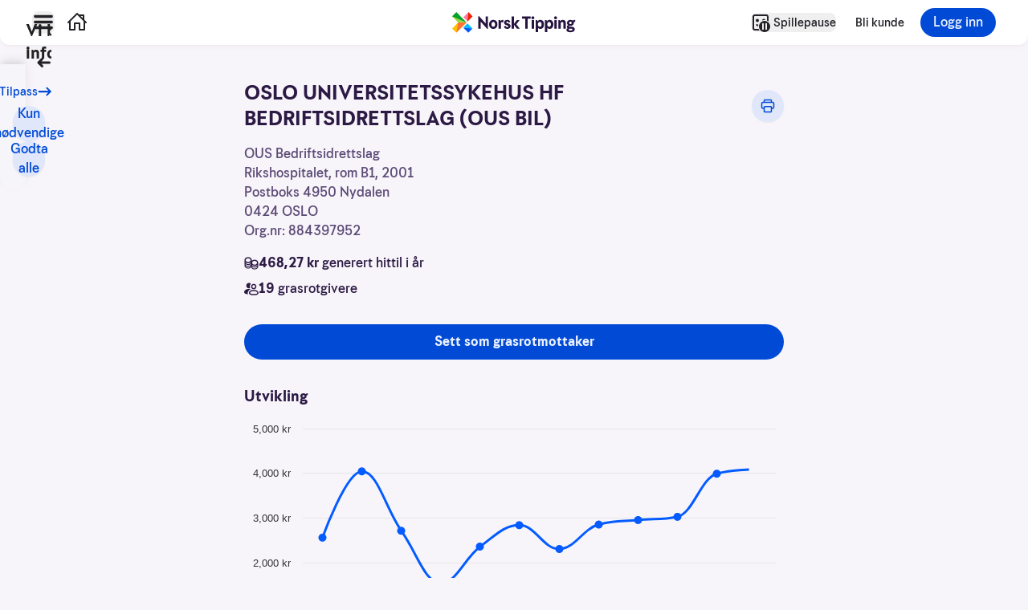

--- FILE ---
content_type: text/html; charset=utf-8
request_url: https://www.norsk-tipping.no/grasrotandelen/din-mottaker/884397952
body_size: 10603
content:


<!DOCTYPE html>
<html lang="no" class="">
  <head>
    <title data-rh="true">undefined - Grasrotandelen | Norsk Tipping</title>
    <meta http-equiv="X-UA-Compatible" content="IE=edge" />
    <meta charSet='utf-8' />
    <meta name="generator" content="OW 4483.8445.7eecfe">
    <meta name="viewport" content="width=device-width, initial-scale=1, viewport-fit=cover">
    <meta property='og:type' content='website' />
    <meta property="og:site_name" content="ntno" />
    <link rel="shortcut icon" href="/ow/assets/favicons/favicon.ico" type="image/x-icon" />
    <link rel="icon" type="image/png" sizes="32x32" href="/ow/assets/favicons/favicon-32x32.png" />
    <link rel="icon" type="image/png" sizes="16x16" href="/ow/assets/favicons/favicon-16x16.png" />
    <link rel="manifest" href="/ow/assets/favicons/site.webmanifest" />
    <link rel="apple-touch-icon" href="/ow/assets/favicons/apple-touch-icon.png" sizes="180x180" />
    <link rel="mask-icon" href="/ow/assets/favicons/safari-pinned-tab.svg" color="white" />
    <meta name="msapplication-config" content="/ow/assets/favicons/browserconfig.xml" />
    <script data-test-id="google-tag-manager-script">(
      function(w,d,s,l,i){w[l]=w[l]||[];
      w[l].push({'gtm.start':new Date().getTime(),event:'gtm.js'});
      var f=d.getElementsByTagName(s)[0],j=d.createElement(s),dl=l!='dataLayer'?'&l='+l:'';
      j.async=true;j.src='https://stm.norsk-tipping.no/gtm.js?id='+i+dl;
      f.parentNode.insertBefore(j,f);
    })(window,document,'script','dataLayer','GTM-PWGFM72');</script>
    <meta data-rh="true" name="mobile-web-app-capable" content="yes"/><meta data-rh="true" property="og:title" content="undefined - Grasrotandelen"/><meta data-rh="true" property="og:locale" content="nb_NO"/><meta data-rh="true" name="theme-color" content="#f7f5fa"/>
    
    <link data-chunk="charity-next" rel="preload" as="style" href="/ow/charity-next-3c03d607fa06c377708a.css">
<link data-chunk="main" rel="preload" as="style" href="/ow/main-e73067f74d2493559485.css">
<link data-chunk="main" rel="preload" as="script" href="/ow/manifest-5797c2a6a7dd9bbf2de3.js">
<link data-chunk="main" rel="preload" as="script" href="/ow/lib-a68e3d5aed032ac8e8e2.js">
<link data-chunk="main" rel="preload" as="script" href="/ow/vendor-a4e9a226e7822e03857d.js">
<link data-chunk="main" rel="preload" as="script" href="/ow/main-7c5cbbc215907e0c5537.js">
<link data-chunk="charity-next" rel="preload" as="script" href="/ow/7653-35c406c25716952af3f4.js">
<link data-chunk="charity-next" rel="preload" as="script" href="/ow/6483-8e4fbef39d7f168ec9fc.js">
<link data-chunk="charity-next" rel="preload" as="script" href="/ow/charity-next-267094a0157166766c4b.js">
    <link data-chunk="main" rel="stylesheet" href="/ow/main-e73067f74d2493559485.css">
<link data-chunk="charity-next" rel="stylesheet" href="/ow/charity-next-3c03d607fa06c377708a.css">
    <style>
      :root { --ow-safe-area-inset-top: 0px; }
      :root { --ow-safe-hero-padding-top: 4.5rem; }
      :root { --ow-nav-bottom-base-height: 0rem; }
    </style>
    <link rel="dns-prefetch" href="https://api.norsk-tipping.no" />
    <link rel="dns-prefetch" href="https://www.datocms-assets.com" />
    <link rel="preload" href="https://www.norsk-tipping.no/staticimages/fonts/jubel-v2/Jubel-Regular.woff2" as="font" type="font/woff2" crossorigin>
    <link rel="preload" href="https://www.norsk-tipping.no/staticimages/fonts/jubel-v2/Jubel-Bold.woff2" as="font" type="font/woff2" crossorigin>
    <script src="https://cdn.signalfx.com/o11y-gdi-rum/v0.23.1/splunk-otel-web.js" crossorigin="anonymous"></script>
      <script>
        SplunkRum.init({
            realm: 'eu0',
            applicationName: 'Omniweb',
            rumAccessToken: "cyqrX6ZTFuA8J3J7Ehm8CA",
            version: '4483.8445.7eecfe',
            deploymentEnvironment: 'prod',
            instrumentations: {
               xhr: true,
              fetch: true,
              errors: true,
              webvitals: true,
              document: false,
              interactions: {
                eventNames: ['routeChange']
              },
              longtask: false,
              postload: false,
              connectivity: false,
              websocket: false,
              visibility: false,
              socketio: false,
            },
            tracer: {
                sampler: new SplunkRum.SessionBasedSampler({
                ratio: 0.25,
            }),
           },
        });
      </script>
  </head>
  <body >
    <div id="root" data-app-root><header data-test="nav-top" class="fixed top-0 inset-x-0 z-30"><nav aria-label="Toppnavigasjon" class="flex flex-col justify-center print:hidden shadow-forward md:shadow-soft transition-color duration-200 rounded-b-xl bg-white text-coal h-14"><a class="outline-none focus:outline-none focus-keyboard:ring-4 focus-keyboard:ring-offset-2 focus-keyboard:ring-blue-500 focus-keyboard:dark:ring-blue-400 rounded-md -translate-y-[1000px] focus:translate-y-0 fixed top-2 left-2 z-10 p-2 font-bold w-60 h-10 flex justify-center items-center bg-white" data-track-id="navigation-topbar-jump-to-main" href="#hovedinnhold">Hopp til hovedinnhold</a><ul class="flex items-center md:items-center relative container"><li class="flex justify-end mr-4"><button class="outline-none focus:outline-none focus-keyboard:ring-4 focus-keyboard:ring-offset-2 focus-keyboard:ring-blue-500 focus-keyboard:dark:ring-blue-400 ntds-hover-grow-lg rounded-lg inline-flex flex-col items-center whitespace-nowrap transparentButtonClickArea--dNvwW" id="navbar-menu-button" data-track-id="navigation-topbar-menu" data-track-placement="top" aria-expanded="false"><svg height="24px" viewBox="0 0 24 24" fill="none" xmlns="http://www.w3.org/2000/svg" aria-hidden="true" class="h-7"><path d="M21.008 16c.537 0 .992.447.992.999v1.002a.992.992 0 01-.992.999H2.992C2.455 19 2 18.553 2 18.001v-1.002c0-.556.444-.999.992-.999h18.016zm0-6c.537 0 .992.447.992.999v1.002a.992.992 0 01-.992.999H2.992C2.455 13 2 12.553 2 12.001v-1.002c0-.556.444-.999.992-.999h18.016zm0-6c.537 0 .992.447.992.999v1.002a.992.992 0 01-.992.999H2.992C2.455 7 2 6.553 2 6.001V4.999C2 4.443 2.444 4 2.992 4h18.016z" fill="currentColor"></path></svg><span class="sr-only">Hovedmeny</span></button></li><li class="flex-grow flex items-center"><a class="outline-none focus:outline-none focus-keyboard:ring-4 focus-keyboard:ring-offset-2 focus-keyboard:ring-blue-500 focus-keyboard:dark:ring-blue-400 ntds-hover-grow-lg rounded-lg inline-flex flex-col items-center whitespace-nowrap text-sm font-medium transparentButtonClickArea--dNvwW" data-track-id="navigation-topbar-home" data-track-placement="top" href="/"><svg height="24px" viewBox="0 0 24 24" fill="none" xmlns="http://www.w3.org/2000/svg" aria-hidden="true" class="h-6"><path fill-rule="evenodd" clip-rule="evenodd" d="M11.293.293a1 1 0 011.414 0l1.825 1.823A.995.995 0 0115 2h5a1 1 0 011 1v5c0 .17-.042.329-.116.468l2.823 2.825a1 1 0 01-1.414 1.414L22 12.415V21a1 1 0 01-.883.993L21 22h-6a1 1 0 01-1-1v-7h-4v7a1 1 0 01-1 1H3a1 1 0 01-1-1v-8.586l-.293.293a1 1 0 01-1.32.083l-.094-.083a1 1 0 010-1.414l11-11zM12 2.414l-8 8V20h4v-7a1 1 0 011-1h6a1 1 0 011 1v7h4v-9.585l-8-8zm7 4.171V4h-2.585L19 6.585z" fill="currentColor"></path></svg><span class="sr-only">Hjem</span></a></li><li class="absolute left-1/2 w-40 transform -translate-x-1/2 flex justify-center"><a class="outline-none focus:outline-none focus-keyboard:ring-4 focus-keyboard:ring-offset-2 focus-keyboard:ring-blue-500 focus-keyboard:dark:ring-blue-400 ntds-hover-grow-md rounded-md flex justify-start items-center" data-track-id="navigation-topbar-logo" data-track-placement="top" href="/"><img alt="Norsk Tipping" src="https://www.norsk-tipping.no/staticimages/ntds/logos/norsktipping/norsktipping-full-color.svg?v3" class="h-9 transition duration-300"/></a></li><li class="flex justify-end relative md:mr-6"><button class="outline-none focus:outline-none focus-keyboard:ring-4 focus-keyboard:ring-offset-2 focus-keyboard:ring-blue-500 focus-keyboard:dark:ring-blue-400 ntds-hover-grow-lg rounded-lg inline-flex flex-col items-center whitespace-nowrap font-medium sm:flex-row sm:space-x-1" data-test="nav-panic-menu-button" data-track-id="navigation-topbar-game-break" data-track-domain="AllGames"><svg height="24px" viewBox="0 0 24 24" fill="none" xmlns="http://www.w3.org/2000/svg" aria-hidden="true"><path d="M22 4.994A2.996 2.996 0 0019.006 2H4.994A2.996 2.996 0 002 4.994v14.012A2.996 2.996 0 004.994 22h5.76a7.995 7.995 0 01-1.172-2H4.994A.996.996 0 014 19.006V4.994C4 4.447 4.446 4 4.994 4h14.012c.547 0 .994.446.994.994v4.588c.726.293 1.398.69 2 1.173v-5.76z" fill="currentColor"></path><path d="M17.95 9.056a2 2 0 00-3.948.525 7.978 7.978 0 013.949-.525zM9.295 14.839a6.089 6.089 0 01-1.35-.67 1 1 0 10-1.114 1.662c.651.436 1.387.775 2.17 1.016a7.998 7.998 0 01.294-2.008zM10 9.5a2 2 0 10-4 0 2 2 0 104 0z" fill="currentColor"></path><path fill-rule="evenodd" clip-rule="evenodd" d="M17 24a7 7 0 100-14 7 7 0 000 14zm-3-10.5a.5.5 0 01.5-.5h1a.5.5 0 01.5.5v7a.5.5 0 01-.5.5h-1a.5.5 0 01-.5-.5v-7zm4 0a.5.5 0 01.5-.5h1a.5.5 0 01.5.5v7a.5.5 0 01-.5.5h-1a.5.5 0 01-.5-.5v-7z" fill="currentColor"></path></svg><span class="block text-xs sr-only md:text-sm lg:not-sr-only">Spillepause</span></button></li><li class="flex mr-4 origin-right transition-scale duration-200"><a href="/bli-kunde" class="outline-none focus:outline-none focus-keyboard:ring-4 focus-keyboard:ring-offset-2 focus-keyboard:ring-blue-500 focus-keyboard:dark:ring-blue-400 ntds-hover-grow-lg rounded-md py-2 hidden md:flex items-center font-medium text-sm pr-1" data-test="navigation-topbar-register" data-track-id="navigation-topbar-register">Bli kunde</a></li><li class="transition-scale duration-200"><button class="inline-flex items-center justify-center false h-9 relative mouse:hover:shadow-sharp-lifted focus-keyboard:ring-4 focus-keyboard:dark:ring-blue-400 focus-keyboard:ring-blue-500 focus-keyboard:ring-offset-2 rounded-pill transition duration-150 ease-in-out outline-none  focus:outline-none px-4 py-2 bg-blue-600 text-blue-100 dark:bg-blue-300 dark:text-blue-700 font-medium ntds-hover-grow-lg" data-track-id="navigation-topbar-login"><span class="flex h-full items-center flex-grow justify-center">Logg inn</span></button></li></ul></nav></header><main id="hovedinnhold" class="min-h-[90vh] container mt-14"><nav aria-label="Tilleggsnavigasjon" class="relative w-full pointer-events-none mt-2 mb-4"><div class="relative flex flex-grow items-center [&amp;&gt;*]:pointer-events-auto justify-between"><a class="outline-none focus:outline-none focus-keyboard:ring-4 focus-keyboard:ring-offset-2 focus-keyboard:ring-blue-500 focus-keyboard:dark:ring-blue-400 ntds-hover-grow-lg rounded-full inline-flex items-center space-x-1 pointer-events-auto h-11 w-11 -ml-2 flex justify-center items-center pointer-events-auto print:hidden" data-test="go-back-button" data-track-id="navigation-topbar-back" href="/grasrotandelen/finn-mottaker/"><svg height="18px" viewBox="0 0 12 12" fill="none" xmlns="http://www.w3.org/2000/svg" aria-hidden="true" direction="left"><path fill-rule="evenodd" clip-rule="evenodd" d="M4.243 2.306a1.056 1.056 0 00-.01.009L1.289 5.297a1 1 0 000 1.406l2.946 2.982a1 1 0 001.423 0l.045-.045a1 1 0 000-1.406L4.483 7h6.512a1 1 0 100-2H4.482l1.22-1.234a1 1 0 000-1.406l-.045-.045a1 1 0 00-1.414-.009z" fill="currentColor"></path></svg><span class="sr-only">Tilbake</span></a></div><div class="relative w-full max-w-2xl mx-auto"><div class="flex justify-between items-center pointer-events-none"><div class="flex-grow max-w-full"><div class="ntds-skeleton rounded-md h-6 w-64"></div></div><div class="flex items-center pointer-events-auto relative"><div class="print:hidden"><button class="inline-flex items-center justify-center h-10 w-10 relative shadow-sm mouse:hover:shadow-md focus-keyboard:ring-4 dark:focus-keyboard:ring-blue-400 focus-keyboard:ring-blue-500 focus-keyboard:ring-offset-2 rounded-pill transition duration-150 ease-in-out outline-none  focus:outline-none px-4 py-2 bg-blue-200 text-blue-600 dark:bg-gray-700 dark:text-blue-300 font-medium ntds-hover-grow-lg" aria-label="Skriv ut"><span class="flex h-full items-center flex-grow justify-center"><svg height="18px" viewBox="0 0 24 24" fill="none" xmlns="http://www.w3.org/2000/svg" aria-hidden="true"><path fill-rule="evenodd" clip-rule="evenodd" d="M7 1a2 2 0 00-2 2v2H4a3 3 0 00-3 3v6a3 3 0 003 3h1v4a2 2 0 002 2h10a2 2 0 002-2v-4h1a3 3 0 003-3V8a3 3 0 00-3-3h-1V3a2 2 0 00-2-2H7zm12 14h1a1 1 0 001-1V8a1 1 0 00-1-1H4a1 1 0 00-1 1v6a1 1 0 001 1h1v-1a2 2 0 012-2h10a2 2 0 012 2v1zM17 5V3H7v2h10zM7 14h10v7H7v-7z" fill="currentColor"></path></svg></span></button></div></div></div></div></nav><div class="max-w-2xl mx-auto pb-16"><div class="text-haiti-800 space-y-4"><h2 class="sr-only">Kontaktinformasjon</h2><div class="space-y-4"><div class="font-medium text-sm sm:text-base font-light text-haiti-600"><p><div class="ntds-skeleton rounded-md h-3 w-32"></div></p><p><div class="ntds-skeleton rounded-md h-3 w-28"></div></p><p><div class="ntds-skeleton rounded-md h-3 w-40"></div></p><p><div class="ntds-skeleton rounded-md h-3 w-28"></div></p></div><span class="inline-flex justify-center items-center h-6 rounded-sm py-0.5 px-2 bg-green-200 font-bold text-xs">Din grasrotmottaker</span><div class="font-medium text-sm sm:text-base space-y-2"><div><div class="ntds-skeleton rounded-md h-3 w-48"></div></div><div><div class="ntds-skeleton rounded-md h-3 w-20"></div></div></div></div><div class="py-4 print:hidden"><div class="flex gap-2"><button class="inline-flex items-center justify-center w-full h-9 relative false focus-keyboard:ring-4 dark:focus-keyboard:ring-blue-400 focus-keyboard:ring-blue-500 focus-keyboard:ring-offset-2 rounded-pill transition duration-150 ease-in-out outline-none cursor-not-allowed focus:outline-none px-4 py-2 bg-gray-100 text-gray-500 dark:bg-gray-700 dark:text-gray-400 font-medium" disabled="" data-track-id="charity-save-recipient-button"><span class="flex h-full items-center flex-grow justify-center"><span class="flex flex-grow items-center space-x-2"><svg height="18px" viewBox="0 0 24 24" fill="none" xmlns="http://www.w3.org/2000/svg" aria-hidden="true"><path fill-rule="evenodd" clip-rule="evenodd" d="M11.5 2c5.244 0 9.5 4.256 9.5 9.5 0 2.24-.777 4.3-2.075 5.925l3.876 3.876c.191.191.2.512.008.704l-.804.804a.502.502 0 01-.704-.008l-3.876-3.876A9.458 9.458 0 0111.5 21C6.256 21 2 16.744 2 11.5S6.256 2 11.5 2zm0 2C7.366 4 4 7.366 4 11.5S7.366 19 11.5 19s7.5-3.366 7.5-7.5S15.634 4 11.5 4z" fill="currentColor"></path></svg><span class="whitespace-nowrap">Bytt</span></span></span></button><button class="inline-flex items-center justify-center w-full h-9 relative false focus-keyboard:ring-4 dark:focus-keyboard:ring-blue-400 focus-keyboard:ring-blue-500 focus-keyboard:ring-offset-2 rounded-pill transition duration-150 ease-in-out outline-none cursor-not-allowed focus:outline-none px-4 py-2 bg-gray-100 text-gray-500 dark:bg-gray-700 dark:text-gray-400 font-medium" disabled="" data-track-id="charity-save-recipient-button"><span class="flex h-full items-center flex-grow justify-center"><span class="flex flex-grow items-center space-x-2"><svg height="18px" viewBox="0 0 24 24" fill="none" xmlns="http://www.w3.org/2000/svg" aria-hidden="true"><path fill-rule="evenodd" clip-rule="evenodd" d="M14.2 0c1.6 0 2.8.656 2.8 2.125V3h5a1 1 0 110 2h-1.07l-1.02 14.224C19.706 21.249 17.963 23 16 23H8.057c-1.963 0-3.706-1.751-3.913-3.801L3.073 5H2a1 1 0 010-2h5v-.875C7 .655 8.2 0 9.8 0h4.4zm4.726 5H5.078l1.058 14.023C6.242 20.07 7.17 21 8.056 21H16c.888 0 1.815-.931 1.918-1.948L18.926 5zM12.75 8v9h-1.5V8h1.5zM16 8v9h-1.5V8H16zM9.5 8v9H8V8h1.5zm4.7-6H9.8c-.641 0-.8.087-.8.125V3h6v-.875c0-.038-.159-.125-.8-.125z" fill="currentColor"></path></svg><span class="whitespace-nowrap">Fjern</span></span></span></button></div></div><h2 class="font-bold text-lg">Utvikling</h2><div style="height:320px" class="flex items-center"><div class="ntds-skeleton rounded-md h-full w-full"></div></div><h2 class="font-bold text-lg">Statistikk</h2><div class="space-y-4 font-medium text-sm sm:text-base overflow-auto"><table class="w-full text-left text-gray-500 dark:text-gray-100 table-auto sm:table-fixed"><thead><tr class="min-h-10 h-10"><th aria-sort="none" scope="col" class="text-black dark:text-white px-2 overflow-hidden whitespace-nowrap overflow-ellipsis w-14 sm:w-16">År</th><th aria-sort="none" scope="col" class="text-black dark:text-white px-2 overflow-hidden whitespace-nowrap overflow-ellipsis">Periode</th><th aria-sort="none" scope="col" class="text-black dark:text-white px-2 overflow-hidden whitespace-nowrap overflow-ellipsis text-center">Givere</th><th aria-sort="none" scope="col" class="text-black dark:text-white px-2 overflow-hidden whitespace-nowrap overflow-ellipsis text-right">Beløp</th></tr></thead><tbody></tbody></table></div><div class="pb-4 print:hidden"><button class="inline-flex items-center justify-center false h-9 relative shadow-sm mouse:hover:shadow-md focus-keyboard:ring-4 dark:focus-keyboard:ring-blue-400 focus-keyboard:ring-blue-500 focus-keyboard:ring-offset-2 rounded-pill transition duration-150 ease-in-out outline-none  focus:outline-none px-4 py-2 bg-blue-200 text-blue-600 dark:bg-gray-700 dark:text-blue-300 font-medium ntds-hover-grow-lg"><span class="flex h-full items-center flex-grow justify-center">Vis all statistikk</span></button></div><p class="text-sm sm:text-base">Statistikken viser totalt opptjente grasrotmidler og antall grasrotgivere for <strong></strong> og er i inneværende periode oppdatert per forrige dag. For allerede avsluttede perioder vises status for periodens utløp.</p><div class="pt-4"><a class="inline-flex items-center justify-center false h-9 relative shadow-sm mouse:hover:shadow-md focus-keyboard:ring-4 dark:focus-keyboard:ring-blue-400 focus-keyboard:ring-blue-500 focus-keyboard:ring-offset-2 rounded-pill transition duration-150 ease-in-out outline-none  focus:outline-none px-4 py-2 bg-blue-200 text-blue-600 dark:bg-gray-700 dark:text-blue-300 font-medium ntds-hover-grow-lg" href="/grasrotandelen/for-lag-og-foreninger/vervemateriell"><span class="flex h-full items-center flex-grow justify-center">Hent vervemateriell</span></a></div></div></div></main><footer class="bg-white dark:bg-gray-900 pb-10 text-sm mt-24 pt-10"><nav class="space-y-6 container mx-auto pb-12 print:hidden"><div class="flex items-stretch space-x-2"><a class="inline-flex items-center justify-center false h-11 relative shadow-sm mouse:hover:shadow-md focus-keyboard:ring-4 dark:focus-keyboard:ring-blue-400 focus-keyboard:ring-blue-500 focus-keyboard:ring-offset-2 rounded-pill transition duration-150 ease-in-out outline-none  focus:outline-none px-5 py-3 bg-blue-200 text-blue-600 dark:bg-gray-700 dark:text-blue-300 font-medium ntds-hover-grow-lg" data-track-id="footer-link" data-track-link-name="Kundeservice" href="/kundeservice"><span class="flex h-full items-center flex-grow justify-center"><span class="flex flex-grow items-center justify-center space-x-2"><svg height="24px" viewBox="0 0 24 24" fill="none" xmlns="http://www.w3.org/2000/svg" aria-hidden="true"><path fill-rule="evenodd" clip-rule="evenodd" d="M21.686 8h1.305A1 1 0 0124 9.003v4.994A1 1 0 0122.99 15h-1.98A1 1 0 0120 13.997V9.124c-1.159-3.324-4.275-5.712-8-5.712-3.685 0-6.796 2.336-8 5.591v4.994a1 1 0 01-.167.557c.58 2.073 1.8 4.034 3.318 5.244A2 2 0 118.75 23c-.79 0-1.433-.427-1.67-1-2.159-1-4.347-4-5.165-7H1.01A1 1 0 010 13.997V9.003A1 1 0 011.01 8h1.305A10.48 10.48 0 0112 1.524 10.48 10.48 0 0121.686 8zM15.5 11.5a1.5 1.5 0 110-3 1.5 1.5 0 010 3zm-7 0a1.5 1.5 0 110-3 1.5 1.5 0 010 3zm.575 4.687a7.089 7.089 0 01-1.16-.425c-.37-.185-.521-.477-.336-.847s.636-.282 1.006-.097c.148.074.457.198.902.325a9.15 9.15 0 002.513.346 9.15 9.15 0 002.513-.346c.445-.127.754-.25.902-.325.37-.185.82-.274 1.006.097.185.37.035.662-.336.847a7.089 7.089 0 01-1.16.425c-.885.253-1.867.404-2.925.404-1.058 0-2.04-.151-2.925-.404z" fill="currentColor"></path></svg><span class="whitespace-nowrap">Kundeservice</span></span></span></a><a href="/spillevett" class="inline-flex items-center justify-center false h-11 relative shadow-sm mouse:hover:shadow-md focus-keyboard:ring-4 dark:focus-keyboard:ring-blue-400 focus-keyboard:ring-blue-500 focus-keyboard:ring-offset-2 rounded-pill transition duration-150 ease-in-out outline-none  focus:outline-none px-5 py-3 bg-blue-200 text-blue-600 dark:bg-gray-700 dark:text-blue-300 font-medium ntds-hover-grow-lg" data-track-id="footer-link"><span class="flex h-full items-center flex-grow justify-center">Spillevett</span></a></div><div class="grid grid-cols-1 md:grid-cols-3 gap-6"><div><h2 id="footer-header-snarveier" class="font-bold mb-2 text-base text-haiti-800 dark:text-white">Snarveier</h2><ul class="space-y-3" aria-labelledby="footer-header-snarveier"><li><a rel="noreferrer" target="_blank" href="/grasrotandelen" class="outline-none focus:outline-none focus-keyboard:ring-4 focus-keyboard:ring-offset-2 focus-keyboard:ring-blue-500 focus-keyboard:dark:ring-blue-400 ntds-hover-grow-lg rounded-md block text-pebble w-fit flex items-center space-x-1.5 font-medium hover:underline" data-track-id="footer-link" data-track-link-name="Grasrotandelen"><span class="text-haiti-600 dark:text-white">Grasrotandelen</span></a></li><li><a rel="noreferrer" target="_blank" href="/selskapet" class="outline-none focus:outline-none focus-keyboard:ring-4 focus-keyboard:ring-offset-2 focus-keyboard:ring-blue-500 focus-keyboard:dark:ring-blue-400 ntds-hover-grow-lg rounded-md block text-pebble w-fit flex items-center space-x-1.5 font-medium hover:underline" data-track-id="footer-link" data-track-link-name="Dette er Norsk Tipping"><span class="text-haiti-600 dark:text-white">Dette er Norsk Tipping</span></a></li><li><a rel="noreferrer" target="_blank" href="/selskapet/jobb-hos-oss" class="outline-none focus:outline-none focus-keyboard:ring-4 focus-keyboard:ring-offset-2 focus-keyboard:ring-blue-500 focus-keyboard:dark:ring-blue-400 ntds-hover-grow-lg rounded-md block text-pebble w-fit flex items-center space-x-1.5 font-medium hover:underline" data-track-id="footer-link" data-track-link-name="Jobb i Norsk Tipping"><span class="text-haiti-600 dark:text-white">Jobb i Norsk Tipping</span></a></li><li><a rel="noreferrer" target="_blank" href="/tjenester/nyhetsbrev" class="outline-none focus:outline-none focus-keyboard:ring-4 focus-keyboard:ring-offset-2 focus-keyboard:ring-blue-500 focus-keyboard:dark:ring-blue-400 ntds-hover-grow-lg rounded-md block text-pebble w-fit flex items-center space-x-1.5 font-medium hover:underline" data-track-id="footer-link" data-track-link-name="Nyhetsbrev"><span class="text-haiti-600 dark:text-white">Nyhetsbrev</span></a></li><li><a rel="noreferrer" target="_blank" href="https://presse.norsk-tipping.no/" class="outline-none focus:outline-none focus-keyboard:ring-4 focus-keyboard:ring-offset-2 focus-keyboard:ring-blue-500 focus-keyboard:dark:ring-blue-400 ntds-hover-grow-lg rounded-md block text-pebble w-fit flex items-center space-x-1.5 font-medium hover:underline" data-track-id="footer-link" data-track-link-name="Presse"><span class="text-haiti-600 dark:text-white">Presse</span></a></li><li><a rel="noreferrer" target="_blank" href="/selskapet/kontakt-oss" class="outline-none focus:outline-none focus-keyboard:ring-4 focus-keyboard:ring-offset-2 focus-keyboard:ring-blue-500 focus-keyboard:dark:ring-blue-400 ntds-hover-grow-lg rounded-md block text-pebble w-fit flex items-center space-x-1.5 font-medium hover:underline" data-track-id="footer-link" data-track-link-name="Kontakt oss"><span class="text-haiti-600 dark:text-white">Kontakt oss</span></a></li></ul></div><div class="space-y-4"><h2 id="footer-header-selskapet" class="font-bold mb-2 text-base text-haiti-800 dark:text-white">Praktisk informasjon</h2><ul class="space-y-3" aria-labelledby="footer-header-selskapet"><li><a rel="noreferrer" target="_blank" href="/sikkerhet" class="outline-none focus:outline-none focus-keyboard:ring-4 focus-keyboard:ring-offset-2 focus-keyboard:ring-blue-500 focus-keyboard:dark:ring-blue-400 ntds-hover-grow-lg rounded-md block text-pebble w-fit flex items-center space-x-1.5 font-medium hover:underline" data-track-id="footer-link" data-track-link-name="Sikkerhet"><span class="text-haiti-600 dark:text-white">Sikkerhet</span></a></li><li><a rel="noreferrer" target="_blank" href="/personvern" class="outline-none focus:outline-none focus-keyboard:ring-4 focus-keyboard:ring-offset-2 focus-keyboard:ring-blue-500 focus-keyboard:dark:ring-blue-400 ntds-hover-grow-lg rounded-md block text-pebble w-fit flex items-center space-x-1.5 font-medium hover:underline" data-track-id="footer-link" data-track-link-name="Personvern"><span class="text-haiti-600 dark:text-white">Personvern</span></a></li><li><a rel="noreferrer" target="_blank" href="/infokapsler" class="outline-none focus:outline-none focus-keyboard:ring-4 focus-keyboard:ring-offset-2 focus-keyboard:ring-blue-500 focus-keyboard:dark:ring-blue-400 ntds-hover-grow-lg rounded-md block text-pebble w-fit flex items-center space-x-1.5 font-medium hover:underline" data-track-id="footer-link" data-track-link-name="Informasjonskapsler"><span class="text-haiti-600 dark:text-white">Informasjonskapsler</span></a></li><li><a rel="noreferrer" target="_blank" href="/tilgjengelighet" class="outline-none focus:outline-none focus-keyboard:ring-4 focus-keyboard:ring-offset-2 focus-keyboard:ring-blue-500 focus-keyboard:dark:ring-blue-400 ntds-hover-grow-lg rounded-md block text-pebble w-fit flex items-center space-x-1.5 font-medium hover:underline" data-track-id="footer-link" data-track-link-name="Tilgjengelighet"><span class="text-haiti-600 dark:text-white">Tilgjengelighet</span></a></li><li><a rel="noreferrer" target="_blank" href="/kundevilkaar-og-spilleregler" class="outline-none focus:outline-none focus-keyboard:ring-4 focus-keyboard:ring-offset-2 focus-keyboard:ring-blue-500 focus-keyboard:dark:ring-blue-400 ntds-hover-grow-lg rounded-md block text-pebble w-fit flex items-center space-x-1.5 font-medium hover:underline" data-track-id="footer-link" data-track-link-name="Kundevilkår og spilleregler"><span class="text-haiti-600 dark:text-white">Kundevilkår og spilleregler</span></a></li><li><a rel="noreferrer" target="_blank" href="/selskapet/ekstern-varslingskanal" class="outline-none focus:outline-none focus-keyboard:ring-4 focus-keyboard:ring-offset-2 focus-keyboard:ring-blue-500 focus-keyboard:dark:ring-blue-400 ntds-hover-grow-lg rounded-md block text-pebble w-fit flex items-center space-x-1.5 font-medium hover:underline" data-track-id="footer-link" data-track-link-name="Varslingskanal"><span class="text-haiti-600 dark:text-white">Varslingskanal</span></a></li></ul></div><div class="hidden md:flex bg-blue-100 rounded-lg justify-center items-center pt-4"><h2 id="footer-header-app-desktop" class="font-bold mb-2 text-base text-haiti-800 dark:text-white"><a class="flex items-center justify-center pb-2" href="https://www.norsk-tipping.no/norsk-tipping-app/last-ned" aria-label="Link til nedlasting av app"><img data-src="https://www.norsk-tipping.no/staticimages/ntds/footer/qr-nt.svg?v3" class="lazyload rounded-lg bg-white" alt="QR-kode for nedlasting av app" width="124" height="124" src="[data-uri]"/></a><p>Last ned appen!</p></h2></div></div><hr class="my-4 border-1 border-silver/80"/><div class="flex flex-col md:flex-row gap-2"><div class="md:w-1/3"><h2 id="footer-header-apningstider" class="font-bold mb-2 text-base text-haiti-800 dark:text-white">Åpningstider</h2><div class="space-y-1"><p class="bg-haiti-100 rounded-t-lg flex justify-between p-1"><span class="font-medium">Sportsspill: </span><span class="flex items-center"><span class="flex items-center"><svg height="18px" viewBox="0 0 24 24" fill="none" xmlns="http://www.w3.org/2000/svg" aria-hidden="true"><path fill-rule="evenodd" clip-rule="evenodd" d="M12 1c6.075 0 11 4.925 11 11s-4.925 11-11 11S1 18.075 1 12 5.925 1 12 1zm0 2a9 9 0 100 18 9 9 0 000-18zm-1.4 12.5a.5.5 0 01.5-.5h1.8a.5.5 0 01.5.5v1.8a.5.5 0 01-.5.5h-1.8a.5.5 0 01-.5-.5v-1.8zm0-8.4a.5.5 0 01.5-.5h1.8a.5.5 0 01.5.5v5.4a.5.5 0 01-.5.5h-1.8a.5.5 0 01-.5-.5V7.1z" fill="currentColor"></path></svg><span class="ml-2 w-24"> --:-- - --:--</span></span></span></p><p class="bg-haiti-100 rounded-b-lg flex justify-between p-1"><span class="font-medium">Lotterier og andre spill:</span><span class="flex items-center"><span class="flex items-center"><svg height="18px" viewBox="0 0 24 24" fill="none" xmlns="http://www.w3.org/2000/svg" aria-hidden="true"><path fill-rule="evenodd" clip-rule="evenodd" d="M12 1c6.075 0 11 4.925 11 11s-4.925 11-11 11S1 18.075 1 12 5.925 1 12 1zm0 2a9 9 0 100 18 9 9 0 000-18zm-1.4 12.5a.5.5 0 01.5-.5h1.8a.5.5 0 01.5.5v1.8a.5.5 0 01-.5.5h-1.8a.5.5 0 01-.5-.5v-1.8zm0-8.4a.5.5 0 01.5-.5h1.8a.5.5 0 01.5.5v5.4a.5.5 0 01-.5.5h-1.8a.5.5 0 01-.5-.5V7.1z" fill="currentColor"></path></svg><span class="ml-2 w-24">--:-- - --:--</span></span></span></p></div><div class="flex justify-between items-center my-4"><img alt="Norsk Tipping" src="https://www.norsk-tipping.no/staticimages/ntds/logos/norsktipping/norsktipping-negative.svg?v3" class="h-7 w-auto" height="28" width="120"/></div></div><div class="md:w-2/3 space-y-6 pt-2"><div class="order-2 md:order-1"><h2 id="footer-header-other" class="sr-only">Andre lenker</h2><div class="flex flex-wrap gap-8 md:hidden items-center"><div><a href="https://hjelpelinjen.no/" class="outline-none focus:outline-none focus-keyboard:ring-4 focus-keyboard:ring-offset-2 focus-keyboard:ring-blue-500 focus-keyboard:dark:ring-blue-400 ntds-hover-grow-lg rounded-md block" data-track-id="footer-link" data-track-link-name="Hjelpelinjen"><img data-src="https://www.norsk-tipping.no/staticimages/ntds/footer/logo-hjelpelinjen@2x.png" class="lazyload" alt="Hjelpelinjen logo" width="122" height="26" src="[data-uri]"/></a></div><div><a href="https://www.world-lotteries.org/" class="outline-none focus:outline-none focus-keyboard:ring-4 focus-keyboard:ring-offset-2 focus-keyboard:ring-blue-500 focus-keyboard:dark:ring-blue-400 ntds-hover-grow-lg rounded-md block" data-track-id="footer-link" data-track-link-name="World Lotteries"><img data-src="https://www.norsk-tipping.no/staticimages/ntds/footer/logo-wla.png" class="lazyload" alt="World Lotteries (WLA) logo" width="53" height="28" src="[data-uri]"/></a></div><div class="pr-6"><a href="https://lottstift.no/for-spillere/kampfiksing/tips-oss-om-kampfiksing/" title="Tips oss om kampfiksing" class="outline-none focus:outline-none focus-keyboard:ring-4 focus-keyboard:ring-offset-2 focus-keyboard:ring-blue-500 focus-keyboard:dark:ring-blue-400 ntds-hover-grow-lg rounded-md block" data-track-id="footer-link" data-track-link-name="Kampfiksing"><img data-src="https://www.norsk-tipping.no/staticimages/ntds/footer/lotteritilsynet-lilla.png" class="lazyload" alt="Kampfiksing logo" width="124" height="26" src="[data-uri]"/></a></div><div><a href="https://www.european-lotteries.org/" class="outline-none focus:outline-none focus-keyboard:ring-4 focus-keyboard:ring-offset-2 focus-keyboard:ring-blue-500 focus-keyboard:dark:ring-blue-400 ntds-hover-grow-lg rounded-md block" data-track-id="footer-link" data-track-link-name="European Lotteries"><img data-src="https://www.norsk-tipping.no/staticimages/ntds/footer/logo-european-lotteries.png" class="lazyload" alt="European Lotteries logo" width="108" height="33" src="[data-uri]"/></a></div><div><a href="https://lottstift.no/" class="outline-none focus:outline-none focus-keyboard:ring-4 focus-keyboard:ring-offset-2 focus-keyboard:ring-blue-500 focus-keyboard:dark:ring-blue-400 ntds-hover-grow-lg rounded-md block" data-track-id="footer-link" data-track-link-name="Norwegian Gaming Authority"><img data-src="https://www.norsk-tipping.no/staticimages/ntds/footer/tin-icon.svg" class="lazyload" alt="Tillat i Norge logo" width="156" height="24" src="[data-uri]"/></a></div></div><div class="mt-6 flex justify-start md:hidden"><div class="flex space-x-2 items-center font-medium"><span class="font-jubel text-haiti-600 dark:text-gray-400">Aldersgrense</span><svg height="26" viewBox="0 0 24 24" fill="none" xmlns="http://www.w3.org/2000/svg" aria-hidden="true" width="26"><path fill-rule="evenodd" clip-rule="evenodd" d="M12 1.05C5.962 1.05 1.05 5.963 1.05 12c0 6.038 4.912 10.95 10.95 10.95 6.038 0 10.95-4.912 10.95-10.95 0-6.037-4.912-10.95-10.95-10.95z" fill="#222"></path><path fill-rule="evenodd" clip-rule="evenodd" d="M12.656 8.083c1.307 0 2.157.73 2.157 1.846 0 .62-.274 1.089-.777 1.377.677.351 1.014.982 1.014 1.71 0 1.323-.959 2.161-2.394 2.161s-2.386-.838-2.386-2.16c0-.73.33-1.36 1.006-1.711-.503-.288-.777-.756-.777-1.377 0-1.116.85-1.846 2.157-1.846zm-4.157.126v5.537h1.198v1.306H5.849v-1.306h1.234v-3.664l-.841.548-.732-1.07 1.984-1.351h1.005zm4.157 3.71c-.54 0-.931.377-.931.998 0 .685.402 1.045.931 1.045.531 0 .932-.36.932-1.044 0-.621-.383-1-.931-1zm5.894-2.45v1.576h1.6v1.17h-1.6v1.576h-1.188v-1.575h-1.6v-1.171h1.6V9.47h1.189zm-5.894-.305c-.511 0-.813.324-.813.81 0 .558.32.855.813.855.503 0 .814-.297.814-.855 0-.486-.302-.81-.814-.81z" fill="#fff"></path></svg><span class="sr-only">18 år</span></div></div><ul class="hidden md:flex flex-wrap gap-6 md:justify-end items-start" aria-labelledby="footer-header-other"><li class="w-1/2 md:w-fit"><a href="https://hjelpelinjen.no/" class="outline-none focus:outline-none focus-keyboard:ring-4 focus-keyboard:ring-offset-2 focus-keyboard:ring-blue-500 focus-keyboard:dark:ring-blue-400 ntds-hover-grow-lg rounded-md block" data-track-id="footer-link" data-track-link-name="Hjelpelinjen"><img data-src="https://www.norsk-tipping.no/staticimages/ntds/footer/logo-hjelpelinjen@2x.png" class="lazyload" alt="Hjelpelinjen logo" width="122" height="26" src="[data-uri]"/></a></li><li class="w-1/2 md:w-fit"><a href="https://www.world-lotteries.org/" class="outline-none focus:outline-none focus-keyboard:ring-4 focus-keyboard:ring-offset-2 focus-keyboard:ring-blue-500 focus-keyboard:dark:ring-blue-400 ntds-hover-grow-lg rounded-md block" data-track-id="footer-link" data-track-link-name="World Lotteries"><img data-src="https://www.norsk-tipping.no/staticimages/ntds/footer/logo-wla.png" class="lazyload" alt="World Lotteries (WLA) logo" width="53" height="28" src="[data-uri]"/></a></li><li class="w-1/2 md:w-fit"><a href="https://lottstift.no/for-spillere/kampfiksing/tips-oss-om-kampfiksing/" title="Tips oss om kampfiksing" class="outline-none focus:outline-none focus-keyboard:ring-4 focus-keyboard:ring-offset-2 focus-keyboard:ring-blue-500 focus-keyboard:dark:ring-blue-400 ntds-hover-grow-lg rounded-md block" data-track-id="footer-link" data-track-link-name="Kampfiksing"><img data-src="https://www.norsk-tipping.no/staticimages/ntds/footer/lotteritilsynet-lilla.png" class="lazyload" alt="Kampfiksing logo" width="124" height="26" src="[data-uri]"/></a></li><li class="w-1/2 md:w-fit"><a href="https://www.european-lotteries.org/" class="outline-none focus:outline-none focus-keyboard:ring-4 focus-keyboard:ring-offset-2 focus-keyboard:ring-blue-500 focus-keyboard:dark:ring-blue-400 ntds-hover-grow-lg rounded-md block" data-track-id="footer-link" data-track-link-name="European Lotteries"><img data-src="https://www.norsk-tipping.no/staticimages/ntds/footer/logo-european-lotteries.png" class="lazyload" alt="European Lotteries logo" width="108" height="33" src="[data-uri]"/></a></li><li class="w-1/2 md:w-fit"><a href="https://lottstift.no/" class="outline-none focus:outline-none focus-keyboard:ring-4 focus-keyboard:ring-offset-2 focus-keyboard:ring-blue-500 focus-keyboard:dark:ring-blue-400 ntds-hover-grow-lg rounded-md block" data-track-id="footer-link" data-track-link-name="Norwegian Gaming Authority"><img data-src="https://www.norsk-tipping.no/staticimages/ntds/footer/tin-icon.svg" class="lazyload" alt="Tillat i Norge logo" width="156" height="24" src="[data-uri]"/></a></li></ul><div class="hidden md:flex justify-end mt-4"><div class="flex space-x-2 items-center font-medium md:w-fit"><span class="font-jubel text-haiti-600 dark:text-gray-400">Aldersgrense</span><svg height="26" viewBox="0 0 24 24" fill="none" xmlns="http://www.w3.org/2000/svg" aria-hidden="true" width="26"><path fill-rule="evenodd" clip-rule="evenodd" d="M12 1.05C5.962 1.05 1.05 5.963 1.05 12c0 6.038 4.912 10.95 10.95 10.95 6.038 0 10.95-4.912 10.95-10.95 0-6.037-4.912-10.95-10.95-10.95z" fill="#222"></path><path fill-rule="evenodd" clip-rule="evenodd" d="M12.656 8.083c1.307 0 2.157.73 2.157 1.846 0 .62-.274 1.089-.777 1.377.677.351 1.014.982 1.014 1.71 0 1.323-.959 2.161-2.394 2.161s-2.386-.838-2.386-2.16c0-.73.33-1.36 1.006-1.711-.503-.288-.777-.756-.777-1.377 0-1.116.85-1.846 2.157-1.846zm-4.157.126v5.537h1.198v1.306H5.849v-1.306h1.234v-3.664l-.841.548-.732-1.07 1.984-1.351h1.005zm4.157 3.71c-.54 0-.931.377-.931.998 0 .685.402 1.045.931 1.045.531 0 .932-.36.932-1.044 0-.621-.383-1-.931-1zm5.894-2.45v1.576h1.6v1.17h-1.6v1.576h-1.188v-1.575h-1.6v-1.171h1.6V9.47h1.189zm-5.894-.305c-.511 0-.813.324-.813.81 0 .558.32.855.813.855.503 0 .814-.297.814-.855 0-.486-.302-.81-.814-.81z" fill="#fff"></path></svg><span class="sr-only">18 år</span></div></div></div><div class="flex items-end justify-end order-2"><h2 id="footer-header-sosiale-desktop" class="sr-only">Sosiale lenker</h2><ul class="flex items-center space-x-4" aria-labelledby="footer-header-sosiale-desktop"><li class="text-center"><a href="https://www.facebook.com/NorskTipping?v=wall" title="Norsk Tipping på Facebook" target="_blank" rel="noopener noreferrer" class="outline-none focus:outline-none focus-keyboard:ring-4 focus-keyboard:ring-offset-2 focus-keyboard:ring-blue-500 focus-keyboard:dark:ring-blue-400 ntds-hover-grow-xl rounded-md block" data-track-id="footer-link" data-track-link-name="Facebook"><img data-src="https://www.norsk-tipping.no/staticimages/ntds/footer/facebook-icon.svg" class="lazyload" alt="Facebook" height="24" width="24" src="[data-uri]"/></a></li><li class="text-center"><a href="https://www.youtube.com/user/NorskTipping1947" title="Norsk Tipping på Youtube" target="_blank" rel="noopener noreferrer" class="outline-none focus:outline-none focus-keyboard:ring-4 focus-keyboard:ring-offset-2 focus-keyboard:ring-blue-500 focus-keyboard:dark:ring-blue-400 ntds-hover-grow-xl rounded-md block" data-track-id="footer-link" data-track-link-name="Youtube"><img data-src="https://www.norsk-tipping.no/staticimages/ntds/footer/youtube-icon.svg" class="lazyload" alt="Youtube" height="24" width="24" src="[data-uri]"/></a></li><li class="text-center"><a href="https://www.instagram.com/norsktipping/" title="Norsk Tipping på Instagram" target="_blank" rel="noopener noreferrer" class="outline-none focus:outline-none focus-keyboard:ring-4 focus-keyboard:ring-offset-2 focus-keyboard:ring-blue-500 focus-keyboard:dark:ring-blue-400 ntds-hover-grow-xl rounded-md block" data-track-id="footer-link" data-track-link-name="Instagram"><img data-src="https://www.norsk-tipping.no/staticimages/ntds/footer/instagram-icon.svg" class="lazyload" alt="Instagram" height="24" width="24" src="[data-uri]"/></a></li><li class="text-center"><a href="https://no.linkedin.com/company/norsk-tipping" title="Norsk Tipping på Linkedin" target="_blank" rel="noopener noreferrer" class="outline-none focus:outline-none focus-keyboard:ring-4 focus-keyboard:ring-offset-2 focus-keyboard:ring-blue-500 focus-keyboard:dark:ring-blue-400 ntds-hover-grow-xl rounded-md block" data-track-id="footer-link" data-track-link-name="Linkedin"><img data-src="https://www.norsk-tipping.no/staticimages/ntds/footer/linkedin-icon.svg" class="lazyload" alt="Linkedin" height="24" width="24" src="[data-uri]"/></a></li></ul></div><p class="flex justify-start md:justify-end text-haiti-600 dark:text-gray-400 text-sm pb-safe order-3">© <!-- -->2026<!-- --> Norsk Tipping AS.</p></div></div></nav></footer><div class="container px-2 ow-nav-top-adjacent-container mt-2"><div class="space-y-4"></div></div><div id="overlayContainer"></div><div id="modalContainer"></div><div id="notificationBarContainer"></div></div>
    <script>
      window.__PRELOADED_STATE__ = {"app":{"device":"pc","isDesktop":true,"isMobile":false,"isTablet":false,"androidWebViewPadding":"","isNativeWebView":false,"isSelfServiceView":false,"isIframe":false,"betaKey":"","error":{"code":null,"userMessage":null},"nativeBack":null,"deviceInfo":{"isIpad":false,"isIphone":false,"isAndroid":false,"isChrome":false,"isSafari":false,"isIos":false},"pageNum":0,"pageLog":[],"doNotDisturb":false,"version":"4483.8445.7eecfe","origin":"https://www.norsk-tipping.no"},"auth":{"isLoggedIn":false,"token":null,"synchronousToken":null,"idLevel":null,"error":null,"showLoginModal":false,"showLoginInfoOverlay":false,"showExpiryWarning":false,"untilTokenExpiry":null,"devLogin":{"devLoginSuccess":false},"history":{},"permission":{"showPermissionModal":false,"isPermissionLogin":false,"permissions":[],"instruments":[]},"noLoginSuccessFeedback":false},"user":{"isFetchingBets":false,"bets":[]},"bingoria":{"bingoriaLiveData":{},"hasCheckedForOpeningHours":[]},"moneyTransfer":{"vippsTransferStatus":"","cardVerification":{"loginHint":"","url":"","fetchUrlFailed":false,"fetchUrlErrorMessage":"","cardDetailsReceived":false}},"purchase":{"wagers":[],"purchasedWagers":[],"wagerValidationConflict":false,"pendingWagersCheck":false,"isSubscription":false,"isSubscriptionRedelivery":false,"isQuickDelivery":false,"purchaseError":false,"purchaseErrorMessage":"","validationError":{},"paymentRequestDone":false,"originLink":null,"redirectToOrigin":true,"payment":{"purchaseError":false,"purchaseErrorMessage":""},"isLoadingWagersFromMyGames":true,"isWagersFromMyGames":false,"wagerDetails":[],"isWagersFromFavoriteCoupon":false,"isWagerFromSystemPlay":false,"editWagers":{"isSubscription":false,"selectedWager":{},"restWagers":[]}},"responsibleGaming":{"showConsumptionWarning":false,"prePurchaseValidationResult":null,"showPrePurchaseLimitsModal":false,"prePurchaseGameName":null,"prePurchaseLimitDomain":null},"time":{"serverTime":null,"date":null,"games":{},"categoryOpeningHours":{"sport":{},"lottery":{},"other":{}}},"subscription":{"hasSubscription":null,"hasSubscriptionAgreement":false,"subscriptionIsDeleted":false,"couponIdToDelete":null,"subscriptionRenewedSuccessful":false,"hasExpired":false,"isFetching":false,"subscriptionData":{"createdDate":null,"lastInvoiceDate":null,"subscriptionStatus":null,"validThroughDate":null,"renewToDate":null,"lastInvoiceStatus":null,"notifications":[],"items":{},"priceWeekly":0,"agreedPriceWeekly":0,"newCoupon":false},"cardData":{"cardNumber":"","expirationMonth":"","expirationYear":"","verified":""},"agreement":{"userId":"","agreementStartDate":null,"agreementEndDate":null,"cardData":{"cardNumber":"","expirationMonth":"","expirationYear":"","verified":""}}},"loading":{"showLoadingComponent":false,"loadingTypes":{"success":{"closers":[]},"warning":{"closers":[]},"failed":{"closers":[]}},"endStateType":null,"endStateLabel":null,"loadingLabel":null,"showEndState":true,"endStateDelay":null,"finishedLoading":false,"transparentBackground":false},"focusTrap":{"focusStack":[]},"lottery":{"couponSet":[[]],"favouriteSelections":{"isFetchingFavouriteSelection":false,"isFetchingOldVikinglottoFavouriteSelection":false,"isStoringFavouriteSelection":false,"isUpdatingFavouriteSelection":false,"isDeletingFavouriteSelection":false,"isFetchingFavouriteGame":false,"favouriteSelections":[],"selectedFavouriteSelection":null,"whichModal":"NONE","name":null},"gameOptions":{"mainGameId":null,"mainGameName":"","mainGameAdded":false,"secondaryGameId":null,"secondaryGameName":"","secondaryGameAdded":false,"numRows":1,"numRowsIsValid":true,"numDraws":1,"numDrawsIsValid":true,"isSystem":false,"playSystemNo":null,"syndicateType":0,"kenoSystemNumber":null,"kenoSystemLevel":null,"kenoStakeValue":5,"kenoStakeValueIsValid":true},"results":{"draws":[],"topPrizes":[],"nabolagetUncheckedBets":[],"virtualId":null,"readyWagers":[]},"superDraw":{"drawId":0,"drawDate":"","participations":0},"extra":[[],[]],"nabolagetWagers":{"nabolagetWagers":{}}},"dynamicContent":{"pageContent":{"exists":false,"currentPath":"","isFetching":true,"content":{}},"feedContent":{},"cache":{},"operationalMessages":{"dismissed":[]},"video":{"playlist":{},"search":{}}},"payment":{"currentCard":{},"currentCardFetched":false,"buypassID":null,"buypassURL":null,"isTransferSelected":false,"paymentSuccess":null,"transferSuccess":null,"paymentError":null,"paymentLoading":false,"newCardResult":null,"deleteCurrentCardLoading":false,"validateResult":null,"paymentAmount":0,"transferAmount":0,"currentCvc":"","currentCardIsValid":false,"showSubscriptionTerms":false,"subscriptionTermsAccepted":false,"subscriptionCvc":"","cardVerification":{"showNewCardValidation":false,"postBaseUrl":null,"transactionReference":null},"newCard":{"cardNumber":"","isCardNumberValid":false,"expiryMonth":"","expiryYear":"","isExpiryValid":false,"cvc":"","isCvcValid":false},"verifyCurrentCard":{"transactionReference":"","loadUrl":"","cardVerificationIframeLoaded":false,"verificationIframeOpen":false},"newCardSuccessfullyStored":false},"customerService":{"search":{"query":"","result":[]}},"sport":{"betslip":{"betSlipActiveState":false},"oddsenGameInfo":{"oddsenSports":[]},"partnerCoupons":{"gameName":""}},"responsibleCommunication":{"lastRevalidate":null}};
      window.__PRELOADED_USE_API__ = "{}"
      window.__NT_ENV__ = {"props":{"NT_ENVDOMAIN":"prod01","API_URL":"https://api.norsk-tipping.no","LOGIN_URL":"https://api.norsk-tipping.no","TRACKING_ENV":"prod","FAKE_API_URL":"http://localhost:3003","BUYPASS_SMART_CARD_URL":"https://secure.buypass.no/nt-smartcard-oidc/iframe-nogui.html","FEATURE_ENV":"prod","WEB_URL":"https://www.norsk-tipping.no","OMNIWEB_URL":"https://www.norsk-tipping.no","GTM_TRACKING_ID":"GTM-PWGFM72","BUYPASS_URL":"https://www.buypass.no","FANTASY_URL":"https://norsktipping-game.api.scoutgg.net","FANTASY_ENV":"production","EVENTS_API_URL":"https://frontendeventwsv1.prd.norsk-tipping.no","GENESYS_CHAT_DEPLOYMENT_ID":"995bbd6d-5679-41a3-9c0d-a167fdc956b5"}};
      window.omniwebVersion = "4483.8445.7eecfe";
    </script>
    <script src="/ow/polyfills.js?v=1"></script>
    <script id="__LOADABLE_REQUIRED_CHUNKS__" type="application/json">[5647,7653,4736,6483,59]</script><script id="__LOADABLE_REQUIRED_CHUNKS___ext" type="application/json">{"namedChunks":["charity-next"]}</script>
<script async data-chunk="main" src="/ow/manifest-5797c2a6a7dd9bbf2de3.js"></script>
<script async data-chunk="main" src="/ow/lib-a68e3d5aed032ac8e8e2.js"></script>
<script async data-chunk="main" src="/ow/vendor-a4e9a226e7822e03857d.js"></script>
<script async data-chunk="main" src="/ow/main-7c5cbbc215907e0c5537.js"></script>
<script async data-chunk="charity-next" src="/ow/7653-35c406c25716952af3f4.js"></script>
<script async data-chunk="charity-next" src="/ow/6483-8e4fbef39d7f168ec9fc.js"></script>
<script async data-chunk="charity-next" src="/ow/charity-next-267094a0157166766c4b.js"></script>
  </body>
</html>


--- FILE ---
content_type: text/css; charset=UTF-8
request_url: https://www.norsk-tipping.no/ow/charity-next-3c03d607fa06c377708a.css
body_size: 936
content:
.ntds-hide-cvc{-webkit-text-security:disc}@keyframes ntds-skeleton{to{transform:translateX(100%)}}.ntds-skeleton{--base-color:#e8e6eb;--highlight-color:#fff;--animation-direction:normal;--pseudo-element-display:block;background-color:var(--base-color);border-radius:.25rem;display:inline-flex;overflow:hidden;position:relative;-webkit-user-select:none;user-select:none;z-index:1}.ntds-skeleton-gradient{animation-direction:var(--animation-direction);animation-iteration-count:infinite;animation-name:ntds-skeleton;animation-timing-function:ease-in-out;background-repeat:no-repeat;height:100%;left:0;position:absolute;right:0;top:0;transform:translateX(-100%);z-index:991}.dark .ntds-skeleton-gradient,.ntds-skeleton-gradient{background-image:linear-gradient(90deg,#fff,#fff0 0,#fff 50%,#fff0)}@media (prefers-reduced-motion){.ntds-skeleton{--pseudo-element-display:none}}
/*# sourceMappingURL=charity-next-3c03d607fa06c377708a.css.map*/

--- FILE ---
content_type: application/javascript; charset=UTF-8
request_url: https://www.norsk-tipping.no/ow/6483-8e4fbef39d7f168ec9fc.js
body_size: 19110
content:
"use strict";(self.__LOADABLE_LOADED_CHUNKS__=self.__LOADABLE_LOADED_CHUNKS__||[]).push([[6483],{96638:(e,t,r)=>{r.d(t,{iA:()=>f});var n=r(2784),a=r(3526),l=function(){return l=Object.assign||function(e){for(var t,r=1,n=arguments.length;r<n;r++)for(var a in t=arguments[r])Object.prototype.hasOwnProperty.call(t,a)&&(e[a]=t[a]);return e},l.apply(this,arguments)},o="overflow-hidden whitespace-nowrap overflow-ellipsis",i=function(e){var t=e.children,r=e.twBackgroundColor;return n.createElement("tr",{className:(0,a.cn)("min-h-10 h-10",r)},t)},c=function(e){var t=e.children,r=e.twStripes;return n.createElement("tr",{className:(0,a.cn)("min-h-10 h-10",r||"odd:bg-haiti-100 dark:odd:bg-haiti-700")},t)},u=function(e){var t=e.children,r=e.className;return n.createElement("td",{className:(0,a.cn)(["py-4 px-2",o,r])},t)},s=function(e){var t=e.children,r=e.twTableLayout;return n.createElement("table",{className:(0,a.cn)("w-full text-left text-gray-500 dark:text-gray-100",r||"table-auto sm:table-fixed")},t)},d=function(e){var t=e.children,r=e.sortMode,i=void 0===r?"none":r,c=e.scope,u=e.className;return n.createElement("th",l({"aria-sort":i},c&&{scope:c},{className:(0,a.cn)(["text-black dark:text-white px-2",o,u])}),t)},f=function(e){var t=e.thead,r=e.tbody,l=e.caption,o=e.twCaptionClassName,f=e.twTableLayout;return n.createElement(s,{twTableLayout:f},l&&n.createElement("caption",{className:(0,a.cn)([o])},l),t&&n.createElement("thead",null,t(i,d)),r&&n.createElement("tbody",null,r(c,u)))}},69779:function(e,t,r){var n=this&&this.__assign||function(){return n=Object.assign||function(e){for(var t,r=1,n=arguments.length;r<n;r++)for(var a in t=arguments[r])Object.prototype.hasOwnProperty.call(t,a)&&(e[a]=t[a]);return e},n.apply(this,arguments)},a=this&&this.__rest||function(e,t){var r={};for(var n in e)Object.prototype.hasOwnProperty.call(e,n)&&t.indexOf(n)<0&&(r[n]=e[n]);if(null!=e&&"function"==typeof Object.getOwnPropertySymbols){var a=0;for(n=Object.getOwnPropertySymbols(e);a<n.length;a++)t.indexOf(n[a])<0&&Object.prototype.propertyIsEnumerable.call(e,n[a])&&(r[n[a]]=e[n[a]])}return r},l=this&&this.__importDefault||function(e){return e&&e.__esModule?e:{default:e}};Object.defineProperty(t,"__esModule",{value:!0});var o=l(r(2784)),i=r(3526);t.default=function(e){var t=e.hoverAffordance,r=e.className,l=e.twRounded,c=e.render,u=e.elementRef,s=e.twFocusKeyboard,d=a(e,["hoverAffordance","className","twRounded","render","elementRef","twFocusKeyboard"]),f=n({className:(0,i.tw)("outline-none focus:outline-none",s||i.styles.universalFocusClasses,t&&"ntds-hover-grow-".concat(t),l||"rounded-md",r),ref:u},d);return c?c(f):o.default.createElement("button",n({},f,{ref:u}),f.children)}},89232:function(e,t,r){var n=this&&this.__assign||function(){return n=Object.assign||function(e){for(var t,r=1,n=arguments.length;r<n;r++)for(var a in t=arguments[r])Object.prototype.hasOwnProperty.call(t,a)&&(e[a]=t[a]);return e},n.apply(this,arguments)},a=this&&this.__createBinding||(Object.create?function(e,t,r,n){void 0===n&&(n=r);var a=Object.getOwnPropertyDescriptor(t,r);a&&!("get"in a?!t.__esModule:a.writable||a.configurable)||(a={enumerable:!0,get:function(){return t[r]}}),Object.defineProperty(e,n,a)}:function(e,t,r,n){void 0===n&&(n=r),e[n]=t[r]}),l=this&&this.__setModuleDefault||(Object.create?function(e,t){Object.defineProperty(e,"default",{enumerable:!0,value:t})}:function(e,t){e.default=t}),o=this&&this.__importStar||function(e){if(e&&e.__esModule)return e;var t={};if(null!=e)for(var r in e)"default"!==r&&Object.prototype.hasOwnProperty.call(e,r)&&a(t,e,r);return l(t,e),t},i=this&&this.__rest||function(e,t){var r={};for(var n in e)Object.prototype.hasOwnProperty.call(e,n)&&t.indexOf(n)<0&&(r[n]=e[n]);if(null!=e&&"function"==typeof Object.getOwnPropertySymbols){var a=0;for(n=Object.getOwnPropertySymbols(e);a<n.length;a++)t.indexOf(n[a])<0&&Object.prototype.propertyIsEnumerable.call(e,n[a])&&(r[n[a]]=e[n[a]])}return r},c=this&&this.__importDefault||function(e){return e&&e.__esModule?e:{default:e}};Object.defineProperty(t,"__esModule",{value:!0}),t.sz=void 0;var u=c(r(2784)),s=r(3526),d=r(70461),f=c(r(64846)),p=o(r(98756));function h(e,t,r,n,a){return{sm:e,md:t,lg:r,responsive:n}[a]}t.sz=h,t.default=function(e){var t=e.render,r=e.elementRef,a=e.type,l=e.noPill,o=e.size,c=void 0===o?d.ButtonSize.Medium:o,v=e.disabled,b=e.tw,y=e.children,m=e.iconLeft,g=e.iconRight,O=e.iconSpaceBetween,w=void 0!==O&&O,_=e.busy,j=e.busyLabel,x=e.busyShowLabel,P=e.grouped,E=void 0!==P&&P,k=e.fluid,M=void 0===k?E:k,z=e.onClick,C=i(e,["render","elementRef","type","noPill","size","disabled","tw","children","iconLeft","iconRight","iconSpaceBetween","busy","busyLabel","busyShowLabel","grouped","fluid","onClick"]),S=(0,s.twToClassNames)({display:"inline-flex",layout:["items-center","justify-center"],positioning:"relative",interactivity:["outline-none",(v||_)&&"cursor-not-allowed","focus:outline-none"],sizing:[M&&"w-full",h(["h-9"],["h-11"],["h-14"],["h-11","sm:h-14"],c)],padding:h(l?["py-2","px-3"]:["px-4","py-2"],l?["p-3"]:["px-5","py-3"],l?["px-4","py-3"]:["px-6","py-3"],[l?"px-4":"px-5",l?"sm:px-5":"sm:px-6"],c),border:[l?"rounded-md":"rounded-pill"],color:v?["bg-haiti-200","text-gray-500","dark:bg-gray-700","dark:text-gray-500"]:["bg-haiti-200","text-gray-700","dark:bg-gray-700","dark:text-white"],text:[h(["text-sm","font-medium"],["text-base",E?"font-medium":"font-bold"],["text-lg",E?"font-medium":"font-bold"],["text-base","sm:text-lg","font-bold"],c),"whitespace-nowrap"],textDecoration:"hover:no-underline",shadow:!(v||_)&&["mouse:hover:shadow-sharp-lifted","focus-keyboard:ring-4","focus-keyboard:dark:ring-blue-400","focus-keyboard:ring-blue-500","focus-keyboard:ring-offset-2"],effects:["transition","duration-150","ease-in-out"],ntds:!(v||_)&&(M?"ntds-hover-grow-md":"ntds-hover-grow-lg")},b),B=_?void 0:z,R=n({onKeyDown:(0,f.default)(B),className:S,disabled:v,children:u.default.createElement(u.default.Fragment,null,_&&u.default.createElement(p.ButtonLoading,{size:c,busyLabel:j,busyShowLabel:x}),u.default.createElement("span",{className:(0,s.cn)("flex h-full items-center flex-grow justify-center",_&&"invisible")},m||g?u.default.createElement(p.default,{iconLeft:m,iconRight:g,iconSpaceBetween:w,size:c,busyLabel:j},y):y)),onClick:B},C);return t&&!v?t(R):u.default.createElement("button",n({type:a,ref:r},R))}},98756:function(e,t,r){var n=this&&this.__importDefault||function(e){return e&&e.__esModule?e:{default:e}};Object.defineProperty(t,"__esModule",{value:!0}),t.ButtonLoading=void 0;var a=r(3526),l=n(r(2784)),o=r(69630);t.ButtonLoading=function(e){var t=e.busyLabel,r=e.busyShowLabel,n=e.size;return l.default.createElement("span",{className:"absolute inset-1 flex justify-center items-center space-x-2"},l.default.createElement(o.BusyIcon,{size:n,className:"animate-spin"}),t&&l.default.createElement("span",{className:r?"":"sr-only"},t))},t.default=function(e){var t=e.children,r=e.size,n=e.iconLeft,o=e.iconRight,i=e.iconSpaceBetween;return l.default.createElement(l.default.Fragment,null,n||o?l.default.createElement("span",{className:(0,a.cn)("flex flex-grow items-center",i?o&&"justify-between":"justify-center","lg"!==r&&"space-x-2","responsive"===r&&"sm:space-x-2.5","lg"===r&&"space-x-2.5")},n&&l.default.createElement(n,{size:r}),l.default.createElement("span",{className:"whitespace-nowrap"},t),o&&l.default.createElement(o,{size:r})):t)}},22850:function(e,t,r){var n=this&&this.__assign||function(){return n=Object.assign||function(e){for(var t,r=1,n=arguments.length;r<n;r++)for(var a in t=arguments[r])Object.prototype.hasOwnProperty.call(t,a)&&(e[a]=t[a]);return e},n.apply(this,arguments)},a=this&&this.__rest||function(e,t){var r={};for(var n in e)Object.prototype.hasOwnProperty.call(e,n)&&t.indexOf(n)<0&&(r[n]=e[n]);if(null!=e&&"function"==typeof Object.getOwnPropertySymbols){var a=0;for(n=Object.getOwnPropertySymbols(e);a<n.length;a++)t.indexOf(n[a])<0&&Object.prototype.propertyIsEnumerable.call(e,n[a])&&(r[n[a]]=e[n[a]])}return r},l=this&&this.__importDefault||function(e){return e&&e.__esModule?e:{default:e}};Object.defineProperty(t,"__esModule",{value:!0}),t.DestructiveButton=void 0;var o=l(r(2784)),i=l(r(89232));function c(e){var t=e.tw,r=a(e,["tw"]);return o.default.createElement(i.default,n({},r,{tw:n(n({},t),{color:r.disabled?["bg-haiti-200","text-gray-500","dark:bg-gray-400","dark:text-gray-700"]:["bg-pink-600","text-pink-100","dark:bg-pink-200","dark:text-pink-700"]})}))}t.DestructiveButton=c,t.default=c},39090:function(e,t,r){var n=this&&this.__assign||function(){return n=Object.assign||function(e){for(var t,r=1,n=arguments.length;r<n;r++)for(var a in t=arguments[r])Object.prototype.hasOwnProperty.call(t,a)&&(e[a]=t[a]);return e},n.apply(this,arguments)},a=this&&this.__rest||function(e,t){var r={};for(var n in e)Object.prototype.hasOwnProperty.call(e,n)&&t.indexOf(n)<0&&(r[n]=e[n]);if(null!=e&&"function"==typeof Object.getOwnPropertySymbols){var a=0;for(n=Object.getOwnPropertySymbols(e);a<n.length;a++)t.indexOf(n[a])<0&&Object.prototype.propertyIsEnumerable.call(e,n[a])&&(r[n[a]]=e[n[a]])}return r},l=this&&this.__importDefault||function(e){return e&&e.__esModule?e:{default:e}};Object.defineProperty(t,"__esModule",{value:!0}),t.DestructiveButtonSecondary=void 0;var o=l(r(2784)),i=l(r(89232));function c(e){var t=e.tw,r=a(e,["tw"]);return o.default.createElement(i.default,n({},r,{tw:n(n({},t),{text:"font-medium",color:r.disabled?["bg-haiti-200","text-gray-500","dark:bg-gray-700","dark:text-gray-400"]:["bg-pink-200","text-pink-600","dark:bg-gray-700","dark:text-pink-300"]})}))}t.DestructiveButtonSecondary=c,t.default=c},83862:function(e,t,r){var n=this&&this.__assign||function(){return n=Object.assign||function(e){for(var t,r=1,n=arguments.length;r<n;r++)for(var a in t=arguments[r])Object.prototype.hasOwnProperty.call(t,a)&&(e[a]=t[a]);return e},n.apply(this,arguments)},a=this&&this.__createBinding||(Object.create?function(e,t,r,n){void 0===n&&(n=r);var a=Object.getOwnPropertyDescriptor(t,r);a&&!("get"in a?!t.__esModule:a.writable||a.configurable)||(a={enumerable:!0,get:function(){return t[r]}}),Object.defineProperty(e,n,a)}:function(e,t,r,n){void 0===n&&(n=r),e[n]=t[r]}),l=this&&this.__setModuleDefault||(Object.create?function(e,t){Object.defineProperty(e,"default",{enumerable:!0,value:t})}:function(e,t){e.default=t}),o=this&&this.__importStar||function(e){if(e&&e.__esModule)return e;var t={};if(null!=e)for(var r in e)"default"!==r&&Object.prototype.hasOwnProperty.call(e,r)&&a(t,e,r);return l(t,e),t},i=this&&this.__rest||function(e,t){var r={};for(var n in e)Object.prototype.hasOwnProperty.call(e,n)&&t.indexOf(n)<0&&(r[n]=e[n]);if(null!=e&&"function"==typeof Object.getOwnPropertySymbols){var a=0;for(n=Object.getOwnPropertySymbols(e);a<n.length;a++)t.indexOf(n[a])<0&&Object.prototype.propertyIsEnumerable.call(e,n[a])&&(r[n[a]]=e[n[a]])}return r},c=this&&this.__importDefault||function(e){return e&&e.__esModule?e:{default:e}};Object.defineProperty(t,"__esModule",{value:!0}),t.IconButton=void 0;var u=c(r(2784)),s=o(r(89232)),d=r(70461);function f(e){var t=e.size,r=void 0===t?d.ButtonSize.Medium:t,a=e.accessibleLabel,l=e.tw,o=e.icon,c=i(e,["size","accessibleLabel","tw","icon"]);return u.default.createElement(s.default,n({"aria-label":a},c,{size:r,tw:n({padding:"",display:"flex",layout:["items-center","justify-center"],sizing:(0,s.sz)(["h-9","w-9"],["h-11","w-11"],["h-12","w-12"],["h-11","sm:h-12","w-11","sm:w-12"],r),ntds:!(c.disabled||c.busy)&&"ntds-hover-grow-xl"},l)}),u.default.createElement(o,{size:r}))}t.IconButton=f,t.default=f},24150:function(e,t,r){var n=this&&this.__assign||function(){return n=Object.assign||function(e){for(var t,r=1,n=arguments.length;r<n;r++)for(var a in t=arguments[r])Object.prototype.hasOwnProperty.call(t,a)&&(e[a]=t[a]);return e},n.apply(this,arguments)},a=this&&this.__rest||function(e,t){var r={};for(var n in e)Object.prototype.hasOwnProperty.call(e,n)&&t.indexOf(n)<0&&(r[n]=e[n]);if(null!=e&&"function"==typeof Object.getOwnPropertySymbols){var a=0;for(n=Object.getOwnPropertySymbols(e);a<n.length;a++)t.indexOf(n[a])<0&&Object.prototype.propertyIsEnumerable.call(e,n[a])&&(r[n[a]]=e[n[a]])}return r},l=this&&this.__importDefault||function(e){return e&&e.__esModule?e:{default:e}};Object.defineProperty(t,"__esModule",{value:!0}),t.PaymentButton=void 0;var o=l(r(2784)),i=l(r(89232));function c(e){var t=e.tw,r=a(e,["tw"]);return o.default.createElement(i.default,n({},r,{tw:n(n({},t),{color:r.disabled?["bg-haiti-200","text-gray-500","dark:bg-gray-400","dark:text-gray-700"]:["bg-green-600","text-green-100","dark:bg-green-200","dark:text-green-700"]})}))}t.PaymentButton=c,t.default=c},72192:function(e,t,r){var n=this&&this.__assign||function(){return n=Object.assign||function(e){for(var t,r=1,n=arguments.length;r<n;r++)for(var a in t=arguments[r])Object.prototype.hasOwnProperty.call(t,a)&&(e[a]=t[a]);return e},n.apply(this,arguments)},a=this&&this.__rest||function(e,t){var r={};for(var n in e)Object.prototype.hasOwnProperty.call(e,n)&&t.indexOf(n)<0&&(r[n]=e[n]);if(null!=e&&"function"==typeof Object.getOwnPropertySymbols){var a=0;for(n=Object.getOwnPropertySymbols(e);a<n.length;a++)t.indexOf(n[a])<0&&Object.prototype.propertyIsEnumerable.call(e,n[a])&&(r[n[a]]=e[n[a]])}return r},l=this&&this.__importDefault||function(e){return e&&e.__esModule?e:{default:e}};Object.defineProperty(t,"__esModule",{value:!0}),t.PaymentButtonSecondary=void 0;var o=l(r(2784)),i=l(r(89232)),c=r(64984);function u(e){var t=e.tw,r=e.size,l=void 0===r?c.ButtonSize.Medium:r,u=a(e,["tw","size"]);return o.default.createElement(i.default,n({},u,{size:l,tw:n(n({},t),{text:["sm"!==l&&"md"!==l?"font-bold":"font-medium"],color:u.disabled?["bg-gray-100","text-gray-500","dark:bg-gray-700","dark:text-gray-400"]:["bg-green-200","text-green-600","dark:bg-gray-700","dark:text-green-300"]})}))}t.PaymentButtonSecondary=u,t.default=u},1743:function(e,t,r){var n=this&&this.__assign||function(){return n=Object.assign||function(e){for(var t,r=1,n=arguments.length;r<n;r++)for(var a in t=arguments[r])Object.prototype.hasOwnProperty.call(t,a)&&(e[a]=t[a]);return e},n.apply(this,arguments)},a=this&&this.__rest||function(e,t){var r={};for(var n in e)Object.prototype.hasOwnProperty.call(e,n)&&t.indexOf(n)<0&&(r[n]=e[n]);if(null!=e&&"function"==typeof Object.getOwnPropertySymbols){var a=0;for(n=Object.getOwnPropertySymbols(e);a<n.length;a++)t.indexOf(n[a])<0&&Object.prototype.propertyIsEnumerable.call(e,n[a])&&(r[n[a]]=e[n[a]])}return r},l=this&&this.__importDefault||function(e){return e&&e.__esModule?e:{default:e}};Object.defineProperty(t,"__esModule",{value:!0}),t.PrimaryButton=void 0;var o=l(r(2784)),i=l(r(89232)),c={blue:["bg-blue-600","text-blue-100","dark:bg-blue-300","dark:text-blue-700"],haiti:["bg-haiti","text-white","dark:bg-haiti-100","dark:text-haiti-700"],white:["bg-white","text-gray-800"],yellow:["bg-yellow","text-gray-800"]},u={blue:["bg-gray-300","text-gray-500","dark:bg-gray-400","dark:text-gray-700"],haiti:["bg-gray-300","text-gray-500","dark:bg-gray-400","dark:text-gray-700"],white:["bg-white","text-gray-800"],yellow:["bg-yellow","text-gray-800"]};function s(e){var t=e.tw,r=e.variant,l=void 0===r?"blue":r,s=a(e,["tw","variant"]);return o.default.createElement(i.default,n({},s,{tw:n(n({},t),{color:s.disabled?u[l]:c[l],text:["sm"!==s.size?"font-bold":"font-medium"]})}))}t.PrimaryButton=s,t.default=s},6888:function(e,t,r){var n=this&&this.__assign||function(){return n=Object.assign||function(e){for(var t,r=1,n=arguments.length;r<n;r++)for(var a in t=arguments[r])Object.prototype.hasOwnProperty.call(t,a)&&(e[a]=t[a]);return e},n.apply(this,arguments)},a=this&&this.__rest||function(e,t){var r={};for(var n in e)Object.prototype.hasOwnProperty.call(e,n)&&t.indexOf(n)<0&&(r[n]=e[n]);if(null!=e&&"function"==typeof Object.getOwnPropertySymbols){var a=0;for(n=Object.getOwnPropertySymbols(e);a<n.length;a++)t.indexOf(n[a])<0&&Object.prototype.propertyIsEnumerable.call(e,n[a])&&(r[n[a]]=e[n[a]])}return r},l=this&&this.__importDefault||function(e){return e&&e.__esModule?e:{default:e}};Object.defineProperty(t,"__esModule",{value:!0}),t.SecondaryButton=void 0;var o=l(r(2784)),i=l(r(89232)),c=r(64984),u={blue:["bg-blue-200","text-blue-600","dark:bg-gray-700","dark:text-blue-300"],haiti:["bg-haiti-200","text-haiti-800","dark:bg-gray-700","dark:text-haiti-300"]},s={blue:["bg-gray-100","text-gray-500","dark:bg-gray-700","dark:text-gray-400"],haiti:["bg-gray-100","text-gray-500","dark:bg-gray-700","dark:text-gray-500"]};function d(e){var t=e.tw,r=e.variant,l=void 0===r?"blue":r,d=e.flat,f=e.size,p=void 0===f?c.ButtonSize.Medium:f,h=a(e,["tw","variant","flat","size"]);return o.default.createElement(i.default,n({},h,{size:p,tw:n(n({},t),{color:h.disabled?s[l]:u[l],text:["sm"!==p&&"md"!==p?"font-bold":"font-medium"],shadow:[!d&&!h.disabled&&["shadow-sm","mouse:hover:shadow-md"],"focus-keyboard:ring-4","dark:focus-keyboard:ring-blue-400","focus-keyboard:ring-blue-500","focus-keyboard:ring-offset-2"]})}))}t.SecondaryButton=d,t.default=d},76501:function(e,t,r){var n=this&&this.__assign||function(){return n=Object.assign||function(e){for(var t,r=1,n=arguments.length;r<n;r++)for(var a in t=arguments[r])Object.prototype.hasOwnProperty.call(t,a)&&(e[a]=t[a]);return e},n.apply(this,arguments)},a=this&&this.__createBinding||(Object.create?function(e,t,r,n){void 0===n&&(n=r);var a=Object.getOwnPropertyDescriptor(t,r);a&&!("get"in a?!t.__esModule:a.writable||a.configurable)||(a={enumerable:!0,get:function(){return t[r]}}),Object.defineProperty(e,n,a)}:function(e,t,r,n){void 0===n&&(n=r),e[n]=t[r]}),l=this&&this.__setModuleDefault||(Object.create?function(e,t){Object.defineProperty(e,"default",{enumerable:!0,value:t})}:function(e,t){e.default=t}),o=this&&this.__importStar||function(e){if(e&&e.__esModule)return e;var t={};if(null!=e)for(var r in e)"default"!==r&&Object.prototype.hasOwnProperty.call(e,r)&&a(t,e,r);return l(t,e),t},i=this&&this.__rest||function(e,t){var r={};for(var n in e)Object.prototype.hasOwnProperty.call(e,n)&&t.indexOf(n)<0&&(r[n]=e[n]);if(null!=e&&"function"==typeof Object.getOwnPropertySymbols){var a=0;for(n=Object.getOwnPropertySymbols(e);a<n.length;a++)t.indexOf(n[a])<0&&Object.prototype.propertyIsEnumerable.call(e,n[a])&&(r[n[a]]=e[n[a]])}return r},c=this&&this.__importDefault||function(e){return e&&e.__esModule?e:{default:e}};Object.defineProperty(t,"__esModule",{value:!0}),t.SquareButton=void 0;var u=c(r(2784)),s=r(70461),d=o(r(89232));function f(e){var t=e.size,r=void 0===t?s.ButtonSize.Medium:t,a=e.tw,l=e.noPill,o=void 0===l||l,c=i(e,["size","tw","noPill"]);return u.default.createElement(d.default,n({},c,{noPill:o,tw:n({padding:"",display:"flex",layout:["items-center","justify-center"],sizing:(0,d.sz)(["h-9","w-9"],["h-11","w-11"],["h-12","w-12"],["h-11","sm:h-12","w-11","sm:w-12"],r),ntds:!(c.disabled||c.busy)&&"ntds-hover-grow-xl"},a)}))}t.SquareButton=f,t.default=f},35068:function(e,t,r){var n=this&&this.__assign||function(){return n=Object.assign||function(e){for(var t,r=1,n=arguments.length;r<n;r++)for(var a in t=arguments[r])Object.prototype.hasOwnProperty.call(t,a)&&(e[a]=t[a]);return e},n.apply(this,arguments)},a=this&&this.__rest||function(e,t){var r={};for(var n in e)Object.prototype.hasOwnProperty.call(e,n)&&t.indexOf(n)<0&&(r[n]=e[n]);if(null!=e&&"function"==typeof Object.getOwnPropertySymbols){var a=0;for(n=Object.getOwnPropertySymbols(e);a<n.length;a++)t.indexOf(n[a])<0&&Object.prototype.propertyIsEnumerable.call(e,n[a])&&(r[n[a]]=e[n[a]])}return r},l=this&&this.__importDefault||function(e){return e&&e.__esModule?e:{default:e}};Object.defineProperty(t,"__esModule",{value:!0}),t.StackedButton=void 0;var o=l(r(2784)),i=l(r(89232));function c(e){var t=e.tw,r=a(e,["tw"]);return o.default.createElement(i.default,n({},r,{iconSpaceBetween:!0,grouped:!0,tw:n(n({},t),{color:["bg-haiti-200","text-haiti-800"]})}))}t.StackedButton=c,t.default=c},77460:function(e,t,r){var n=this&&this.__assign||function(){return n=Object.assign||function(e){for(var t,r=1,n=arguments.length;r<n;r++)for(var a in t=arguments[r])Object.prototype.hasOwnProperty.call(t,a)&&(e[a]=t[a]);return e},n.apply(this,arguments)},a=this&&this.__rest||function(e,t){var r={};for(var n in e)Object.prototype.hasOwnProperty.call(e,n)&&t.indexOf(n)<0&&(r[n]=e[n]);if(null!=e&&"function"==typeof Object.getOwnPropertySymbols){var a=0;for(n=Object.getOwnPropertySymbols(e);a<n.length;a++)t.indexOf(n[a])<0&&Object.prototype.propertyIsEnumerable.call(e,n[a])&&(r[n[a]]=e[n[a]])}return r},l=this&&this.__importDefault||function(e){return e&&e.__esModule?e:{default:e}};Object.defineProperty(t,"__esModule",{value:!0}),t.TertiaryButton=void 0;var o=l(r(2784)),i=l(r(89232)),c={blue:"bg-transparent text-blue-600 dark:text-blue-50 decoration-blue-300",haiti:"bg-transparent text-haiti-800 dark:text-haiti-100 decoration-haiti-200 dark:decoration-haiti-400",white:"bg-transparent text-white decoration-white"},u={blue:"text-gray-500 dark:text-gray-400 decoration-gray-300 dark:decoration-gray-700",haiti:"text-gray-500 dark:text-gray-400 decoration-gray-300 dark:decoration-gray-700",white:"text-white text-opacity-50 decoration-white opacity-50"};function s(e){var t=e.tw,r=e.children,l=e.variant,s=void 0===l?"blue":l,d=a(e,["tw","children","variant"]);return o.default.createElement(i.default,n({},d,{tw:n(n({},t),{textDecoration:"underline underline-offset-8 decoration-2",shadow:["focus-keyboard:ring-4","dark:focus-keyboard:ring-blue-400","focus-keyboard:ring-blue-500","focus-keyboard:ring-offset-2"],color:d.disabled?u[s]:c[s]})}),r)}t.TertiaryButton=s,t.default=s},70461:(e,t)=>{Object.defineProperty(t,"__esModule",{value:!0}),t.ButtonSize=void 0,function(e){e.Small="sm",e.Medium="md",e.Large="lg"}(t.ButtonSize||(t.ButtonSize={}))},64846:(e,t)=>{Object.defineProperty(t,"__esModule",{value:!0}),t.default=function(e){return function(t){e&&(" "!==t.key&&"Enter"!==t.key||(t.preventDefault(),e(t)))}}},64984:function(e,t,r){var n=this&&this.__importDefault||function(e){return e&&e.__esModule?e:{default:e}};Object.defineProperty(t,"__esModule",{value:!0}),t.ButtonSize=t.BlankButton=t.IconButton=t.StackedButton=t.SquareButton=t.DestructiveButtonSecondary=t.DestructiveButton=t.PaymentButtonSecondary=t.PaymentButton=t.TertiaryButton=t.SecondaryButton=t.PrimaryButton=t.Button=void 0;var a=r(89232);Object.defineProperty(t,"Button",{enumerable:!0,get:function(){return n(a).default}});var l=r(1743);Object.defineProperty(t,"PrimaryButton",{enumerable:!0,get:function(){return n(l).default}});var o=r(6888);Object.defineProperty(t,"SecondaryButton",{enumerable:!0,get:function(){return n(o).default}});var i=r(77460);Object.defineProperty(t,"TertiaryButton",{enumerable:!0,get:function(){return n(i).default}});var c=r(24150);Object.defineProperty(t,"PaymentButton",{enumerable:!0,get:function(){return n(c).default}});var u=r(72192);Object.defineProperty(t,"PaymentButtonSecondary",{enumerable:!0,get:function(){return n(u).default}});var s=r(22850);Object.defineProperty(t,"DestructiveButton",{enumerable:!0,get:function(){return n(s).default}});var d=r(39090);Object.defineProperty(t,"DestructiveButtonSecondary",{enumerable:!0,get:function(){return n(d).default}});var f=r(76501);Object.defineProperty(t,"SquareButton",{enumerable:!0,get:function(){return n(f).default}});var p=r(35068);Object.defineProperty(t,"StackedButton",{enumerable:!0,get:function(){return n(p).default}});var h=r(83862);Object.defineProperty(t,"IconButton",{enumerable:!0,get:function(){return n(h).default}});var v=r(69779);Object.defineProperty(t,"BlankButton",{enumerable:!0,get:function(){return n(v).default}});var b=r(70461);Object.defineProperty(t,"ButtonSize",{enumerable:!0,get:function(){return b.ButtonSize}})},9114:function(e,t,r){var n=this&&this.__assign||function(){return n=Object.assign||function(e){for(var t,r=1,n=arguments.length;r<n;r++)for(var a in t=arguments[r])Object.prototype.hasOwnProperty.call(t,a)&&(e[a]=t[a]);return e},n.apply(this,arguments)},a=this&&this.__createBinding||(Object.create?function(e,t,r,n){void 0===n&&(n=r);var a=Object.getOwnPropertyDescriptor(t,r);a&&!("get"in a?!t.__esModule:a.writable||a.configurable)||(a={enumerable:!0,get:function(){return t[r]}}),Object.defineProperty(e,n,a)}:function(e,t,r,n){void 0===n&&(n=r),e[n]=t[r]}),l=this&&this.__setModuleDefault||(Object.create?function(e,t){Object.defineProperty(e,"default",{enumerable:!0,value:t})}:function(e,t){e.default=t}),o=this&&this.__importStar||function(e){if(e&&e.__esModule)return e;var t={};if(null!=e)for(var r in e)"default"!==r&&Object.prototype.hasOwnProperty.call(e,r)&&a(t,e,r);return l(t,e),t},i=this&&this.__rest||function(e,t){var r={};for(var n in e)Object.prototype.hasOwnProperty.call(e,n)&&t.indexOf(n)<0&&(r[n]=e[n]);if(null!=e&&"function"==typeof Object.getOwnPropertySymbols){var a=0;for(n=Object.getOwnPropertySymbols(e);a<n.length;a++)t.indexOf(n[a])<0&&Object.prototype.propertyIsEnumerable.call(e,n[a])&&(r[n[a]]=e[n[a]])}return r};Object.defineProperty(t,"__esModule",{value:!0});var c=o(r(2784)),u=r(69630),s=r(10747),d=19;t.default=function(e){var t,r=e.id,a=e.onChange,l=e.setValue,o=e.hideIcon,f=e.error,p=e.label,h=e.tw,v=e.elementRef,b=i(e,["id","onChange","setValue","hideIcon","error","label","tw","elementRef"]),y=(0,c.useRef)(null);return c.default.createElement("div",{className:"w-full space-y-2"},c.default.createElement(s.TextInput,n({},b,{id:r||"cc-num",label:p,icon:o?void 0:u.CardIcon,tw:h||{sizing:o?"w-56":"w-64"},type:"numeric",inputMode:"numeric",pattern:"[0-9]*",autoComplete:"cc-number","x-autocompletetype":"cc-number",maxLength:d,error:f,value:(null===(t=y.current)||void 0===t?void 0:t.value)||"",elementRef:function(e){y.current=e,"function"==typeof v?v(e):v&&(v.current=e)},onChange:function(e){var t,r,n,o,i,c,u=(null==(i=e.target.value)?void 0:i.replace(/\s/g,""))||"",s=(null===(t=y.current)||void 0===t?void 0:t.selectionStart)||0;if(y.current&&(y.current.value=(c=u)?(c.match(/(\d{1,4})/g)||[]).join(" "):""),a&&a(e),l&&l(u),document.activeElement===y.current){var f=e.nativeEvent;" "===(null===(r=y.current)||void 0===r?void 0:r.value[s-1])?f&&"deleteContentBackward"===f.inputType?s-=1:f&&"insertText"===f.inputType&&(s+=1):" "===(null===(n=y.current)||void 0===n?void 0:n.value[s])&&f&&"deleteContentForward"===f.inputType&&(s+=1),y.current&&y.current.value.length>d-1&&(s=d),null===(o=y.current)||void 0===o||o.setSelectionRange(s,s)}}})))}},93882:function(e,t,r){var n=this&&this.__assign||function(){return n=Object.assign||function(e){for(var t,r=1,n=arguments.length;r<n;r++)for(var a in t=arguments[r])Object.prototype.hasOwnProperty.call(t,a)&&(e[a]=t[a]);return e},n.apply(this,arguments)},a=this&&this.__createBinding||(Object.create?function(e,t,r,n){void 0===n&&(n=r);var a=Object.getOwnPropertyDescriptor(t,r);a&&!("get"in a?!t.__esModule:a.writable||a.configurable)||(a={enumerable:!0,get:function(){return t[r]}}),Object.defineProperty(e,n,a)}:function(e,t,r,n){void 0===n&&(n=r),e[n]=t[r]}),l=this&&this.__setModuleDefault||(Object.create?function(e,t){Object.defineProperty(e,"default",{enumerable:!0,value:t})}:function(e,t){e.default=t}),o=this&&this.__importStar||function(e){if(e&&e.__esModule)return e;var t={};if(null!=e)for(var r in e)"default"!==r&&Object.prototype.hasOwnProperty.call(e,r)&&a(t,e,r);return l(t,e),t},i=this&&this.__rest||function(e,t){var r={};for(var n in e)Object.prototype.hasOwnProperty.call(e,n)&&t.indexOf(n)<0&&(r[n]=e[n]);if(null!=e&&"function"==typeof Object.getOwnPropertySymbols){var a=0;for(n=Object.getOwnPropertySymbols(e);a<n.length;a++)t.indexOf(n[a])<0&&Object.prototype.propertyIsEnumerable.call(e,n[a])&&(r[n[a]]=e[n[a]])}return r};Object.defineProperty(t,"__esModule",{value:!0});var c=o(r(2784)),u=r(69630),s=r(64984),d=r(10747);r(23462);var f=r(25038);t.default=function(e){var t=e.id,r=e.value,a=e.setValue,l=e.headingLevel,o=e.error,p=e.label,h=e.disabled,v=e.accessibleToggleButtonLabel,b=e.hideLabels,y=e.detailsText,m=(e.detailsSubText,i(e,["id","value","setValue","headingLevel","error","label","disabled","accessibleToggleButtonLabel","hideLabels","detailsText","detailsSubText"])),g=(0,c.useState)(!1),O=g[0],w=g[1],_=(0,c.useState)(!1),j=_[0],x=_[1];return(0,c.useEffect)((function(){navigator.userAgent.toLowerCase().indexOf("firefox")>-1&&x(!0)}),[]),c.default.createElement("div",{className:"w-full"},(!b||p)&&c.default.createElement("label",{htmlFor:t||"cvc",className:"block mb-1 text-base font-medium text-haiti-800 dark:text-white"},p||"CVC-kode (3-siffer)"),c.default.createElement("div",{className:"relative w-fit"},c.default.createElement(d.TextInput,n({id:t||"cvc",type:!O&&j?"password":"text",inputMode:"numeric",pattern:"[0-9]*",autoComplete:"cc-csc",maxLength:3,value:r,setValue:a,disabled:h,tw:{sizing:"w-full",other:O?"":"ntds-hide-cvc"},error:o},m)),c.default.createElement(s.BlankButton,{"aria-label":v||(O?"Skjul Cvc":"Vis Cvc"),className:"absolute top-3.5 text-haiti-700 dark:text-haiti-300 right-3 ntds-hover-grow-xl w-5",onClick:function(){return w(!O)}},O?c.default.createElement(u.EyeOffIcon,{className:"h-5"}):c.default.createElement(u.EyeIcon,{className:"h-5"}))),!b&&c.default.createElement("div",{className:"pt-3.5 w-full"},c.default.createElement(f.CvcInfo,{headingLevel:l,title:y})))}},53295:function(e,t,r){var n=this&&this.__assign||function(){return n=Object.assign||function(e){for(var t,r=1,n=arguments.length;r<n;r++)for(var a in t=arguments[r])Object.prototype.hasOwnProperty.call(t,a)&&(e[a]=t[a]);return e},n.apply(this,arguments)},a=this&&this.__createBinding||(Object.create?function(e,t,r,n){void 0===n&&(n=r);var a=Object.getOwnPropertyDescriptor(t,r);a&&!("get"in a?!t.__esModule:a.writable||a.configurable)||(a={enumerable:!0,get:function(){return t[r]}}),Object.defineProperty(e,n,a)}:function(e,t,r,n){void 0===n&&(n=r),e[n]=t[r]}),l=this&&this.__setModuleDefault||(Object.create?function(e,t){Object.defineProperty(e,"default",{enumerable:!0,value:t})}:function(e,t){e.default=t}),o=this&&this.__importStar||function(e){if(e&&e.__esModule)return e;var t={};if(null!=e)for(var r in e)"default"!==r&&Object.prototype.hasOwnProperty.call(e,r)&&a(t,e,r);return l(t,e),t},i=this&&this.__rest||function(e,t){var r={};for(var n in e)Object.prototype.hasOwnProperty.call(e,n)&&t.indexOf(n)<0&&(r[n]=e[n]);if(null!=e&&"function"==typeof Object.getOwnPropertySymbols){var a=0;for(n=Object.getOwnPropertySymbols(e);a<n.length;a++)t.indexOf(n[a])<0&&Object.prototype.propertyIsEnumerable.call(e,n[a])&&(r[n[a]]=e[n[a]])}return r};Object.defineProperty(t,"__esModule",{value:!0});var c=o(r(2784)),u=r(3526);t.default=function(e){var t=e.twCardFill,r=void 0===t?"fill-[#261440] dark:fill-white":t,a=e.twReaderFill,l=void 0===a?"fill-[#261440] dark:fill-white":a,o=e.tw,s=i(e,["twCardFill","twReaderFill","tw"]);return c.createElement("svg",n({viewBox:"0 0 24 24",fill:"none",xmlns:"http://www.w3.org/2000/svg",className:(0,u.twToClassNames)({sizing:"h-17",other:"shrink-0",margin:"ml-auto"},o)},s),c.createElement("title",{id:"cvc-title"},"eksempelbilde av et CVC nummer"),c.createElement("rect",{x:1,y:4,width:22,height:16,rx:2,className:r,fillOpacity:.1}),c.createElement("path",{d:"M23 7H1v4h22V7Z",className:l,fillOpacity:.2}),c.createElement("rect",{x:2,y:12,width:20,height:4,rx:1,fill:"#fff"}),c.createElement("path",{d:"M8.825 14.967v-.28h-.35v-1.654h-.213l-.512.359.155.229.271-.18v1.246h-.358v.28h1.007Zm1.596 0v-.28h-.75l.326-.361c.163-.181.399-.438.399-.736 0-.356-.239-.59-.614-.59-.38 0-.589.234-.634.517l.256.076c.043-.216.152-.338.37-.338.2 0 .322.127.322.338 0 .19-.137.364-.347.595l-.612.664v.115h1.284Zm.951.033c.38 0 .642-.257.642-.62 0-.334-.203-.558-.581-.579l.527-.519v-.249h-1.149v.28h.777l-.543.52v.2h.236c.3 0 .449.13.449.346 0 .23-.137.367-.355.367-.213 0-.318-.112-.383-.347l-.244.08c.058.28.246.521.624.521Zm2.13-.033v-.397h.287v-.265h-.286v-1.272h-.267l-.898 1.328v.209h.865v.397h.3Zm-.299-.662h-.52l.52-.773v.773Zm3.74.695c.406 0 .654-.247.657-.649.005-.39-.218-.633-.576-.633-.15 0-.274.05-.363.14v-.545h.842v-.28h-1.128v1.138h.253c.013-.082.117-.214.33-.214.218 0 .355.155.355.4 0 .238-.144.394-.37.394-.213 0-.353-.148-.399-.38l-.256.085c.081.346.29.544.655.544Zm1.674 0c.378 0 .642-.262.647-.644.002-.4-.224-.651-.581-.651-.251 0-.416.13-.477.247.005-.456.17-.708.459-.708.2 0 .315.11.36.313l.239-.081c-.059-.283-.224-.476-.599-.476-.467 0-.74.384-.74 1.056 0 .634.228.944.692.944Zm-.008-.252c-.223 0-.373-.158-.373-.384 0-.237.155-.405.368-.405.226 0 .373.155.373.395 0 .236-.15.394-.368.394Zm1.471.219c0-.003.67-1.733.67-1.735v-.199h-1.195v.28h.87l-.667 1.654h.322Z",fill:"#222"}),c.createElement("path",{d:"M18.5 17a3 3 0 1 0 0-6 3 3 0 0 0 0 6Z",stroke:"#FF4089"}))}},25038:function(e,t,r){var n=this&&this.__importDefault||function(e){return e&&e.__esModule?e:{default:e}};Object.defineProperty(t,"__esModule",{value:!0}),t.CvcInfo=void 0;var a=r(5892),l=n(r(2784)),o=n(r(53295));t.CvcInfo=function(e){var t=e.headingLevel,r=e.title,n=e.children;return l.default.createElement(a.Details,{headingLevel:t||2,discrete:!0,summary:l.default.createElement("span",null,r||"Hva er CVC-kode?"),twDetails:{display:"flex",layout:"items-center"}},l.default.createElement("p",{className:"mr-2 text-sm"},n||"CVC-koden er de tre siste sifrene i tallrekken som du finner i signaturfeltet på baksiden av kortet ditt."),l.default.createElement(o.default,{twCardFill:"fill-[#261440] dark:fill-white",twReaderFill:"fill-[#261440] dark:fill-white"}))}},58396:function(e,t,r){var n=this&&this.__assign||function(){return n=Object.assign||function(e){for(var t,r=1,n=arguments.length;r<n;r++)for(var a in t=arguments[r])Object.prototype.hasOwnProperty.call(t,a)&&(e[a]=t[a]);return e},n.apply(this,arguments)},a=this&&this.__createBinding||(Object.create?function(e,t,r,n){void 0===n&&(n=r);var a=Object.getOwnPropertyDescriptor(t,r);a&&!("get"in a?!t.__esModule:a.writable||a.configurable)||(a={enumerable:!0,get:function(){return t[r]}}),Object.defineProperty(e,n,a)}:function(e,t,r,n){void 0===n&&(n=r),e[n]=t[r]}),l=this&&this.__setModuleDefault||(Object.create?function(e,t){Object.defineProperty(e,"default",{enumerable:!0,value:t})}:function(e,t){e.default=t}),o=this&&this.__importStar||function(e){if(e&&e.__esModule)return e;var t={};if(null!=e)for(var r in e)"default"!==r&&Object.prototype.hasOwnProperty.call(e,r)&&a(t,e,r);return l(t,e),t},i=this&&this.__rest||function(e,t){var r={};for(var n in e)Object.prototype.hasOwnProperty.call(e,n)&&t.indexOf(n)<0&&(r[n]=e[n]);if(null!=e&&"function"==typeof Object.getOwnPropertySymbols){var a=0;for(n=Object.getOwnPropertySymbols(e);a<n.length;a++)t.indexOf(n[a])<0&&Object.prototype.propertyIsEnumerable.call(e,n[a])&&(r[n[a]]=e[n[a]])}return r};Object.defineProperty(t,"__esModule",{value:!0});var c=o(r(2784)),u=r(69630),s=r(10747),d=5,f="/";t.default=function(e){var t,r=e.setValue,a=e.onChange,l=e.hideIcon,o=e.error,p=e.label,h=e.tw,v=e.elementRef,b=i(e,["setValue","onChange","hideIcon","error","label","tw","elementRef"]),y=(0,c.useRef)(null);return c.default.createElement("div",{className:"w-full space-y-2"},!p&&c.default.createElement("label",{htmlFor:"exp-date",className:"text-sm font-medium text-haiti dark:text-white font-jubel"},p),c.default.createElement("div",{className:"relative"},c.default.createElement(s.TextInput,n({id:"exp-date",label:p,icon:l?void 0:u.CalendarMonthIcon,tw:h||{sizing:l?"w-20":"w-28"}},b,{type:"numeric",inputMode:"numeric",pattern:"(?:0[1-9]|1[0-2])".concat(f,"[0-9]{2}"),autoComplete:"cc-exp","x-autocompletetype":"cc-exp",value:(null===(t=y.current)||void 0===t?void 0:t.value)||"",maxLength:d,error:o,elementRef:function(e){y.current=e,"function"==typeof v?v(e):v&&(v.current=e)},onChange:function(e){var t=function(e){var t,r,n=e.nativeEvent&&e.nativeEvent.data,a=e.target.value.split(f).join("/");if(!a)return"";var l=a;if(e.nativeEvent&&"deleteContentBackward"===e.nativeEvent.inputType&&2===((null===(t=y.current)||void 0===t?void 0:t.selectionStart)||0))return e.target.value[0]+e.target.value[1];if(e.nativeEvent&&"deleteContentForward"===e.nativeEvent.inputType&&2===((null===(r=y.current)||void 0===r?void 0:r.selectionStart)||0))return e.target.value[0]+e.target.value[1];if(/^[2-9]$/.test(l[0])&&(l="0".concat(l)),2===a.length&&+a>12){var o=a.split(""),i=o[0],c=o.slice(1);l="0".concat(i,"/").concat(c.join(""))}if(/^1[/-]$/.test(l))return"01".concat(f);if(1===(l=l.match(/(\d{1,2})/g)||[]).length){if(!n&&a.includes("/"))return l[0];if(/\d{2}/.test(l))return"".concat(l[0]).concat(f)}if(l.length>2){var u=l.join("").match(/^(\d{2}).*(\d{2})$/)||[],s=u[1],d=void 0===s?null:s,p=u[2];return[d,void 0===p?null:p].join(f)}return l.join(f)}(e);y.current&&(y.current.value=t),a&&a(e),r&&r(t)}}))))}},1680:function(e,t,r){var n=this&&this.__assign||function(){return n=Object.assign||function(e){for(var t,r=1,n=arguments.length;r<n;r++)for(var a in t=arguments[r])Object.prototype.hasOwnProperty.call(t,a)&&(e[a]=t[a]);return e},n.apply(this,arguments)},a=this&&this.__createBinding||(Object.create?function(e,t,r,n){void 0===n&&(n=r);var a=Object.getOwnPropertyDescriptor(t,r);a&&!("get"in a?!t.__esModule:a.writable||a.configurable)||(a={enumerable:!0,get:function(){return t[r]}}),Object.defineProperty(e,n,a)}:function(e,t,r,n){void 0===n&&(n=r),e[n]=t[r]}),l=this&&this.__setModuleDefault||(Object.create?function(e,t){Object.defineProperty(e,"default",{enumerable:!0,value:t})}:function(e,t){e.default=t}),o=this&&this.__importStar||function(e){if(e&&e.__esModule)return e;var t={};if(null!=e)for(var r in e)"default"!==r&&Object.prototype.hasOwnProperty.call(e,r)&&a(t,e,r);return l(t,e),t},i=this&&this.__rest||function(e,t){var r={};for(var n in e)Object.prototype.hasOwnProperty.call(e,n)&&t.indexOf(n)<0&&(r[n]=e[n]);if(null!=e&&"function"==typeof Object.getOwnPropertySymbols){var a=0;for(n=Object.getOwnPropertySymbols(e);a<n.length;a++)t.indexOf(n[a])<0&&Object.prototype.propertyIsEnumerable.call(e,n[a])&&(r[n[a]]=e[n[a]])}return r};Object.defineProperty(t,"__esModule",{value:!0});var c=o(r(2784)),u=r(75356),s=r(10747);t.default=function(e){var t=e.id,r=e.onChange,a=e.error,l=e.setValue,o=e.placeholder,d=e.disabled,f=e.maxLength,p=e.label,h=e.hint,v=e.value,b=e.tw,y=e.onFocusEvent,m=e.onBlurEvent,g=e.suffix,O=i(e,["id","onChange","error","setValue","placeholder","disabled","maxLength","label","hint","value","tw","onFocusEvent","onBlurEvent","suffix"]),w=(0,c.useState)(!1),_=w[0],j=w[1],x=(0,u.useId)("numeric-input","numeric-input-label"),P=x[0],E=x[1],k=null!=t?t:P,M=function(e){if(""===e.trim())return"";var t=e.replace(/\s/g,"").replace(/[^+0-9.]/g,"");return new Intl.NumberFormat("no-NO",{}).format(Number(t))},z="";return null==v||Number.isNaN(v)||(z=_?String(v):g?"".concat(M(String(v))," ").concat(g):M(String(v))),c.default.createElement("div",{"data-ntds-name":"NumericInput"},c.default.createElement("div",{className:"w-full relative"},c.default.createElement(s.TextInput,n({type:"text",inputMode:"numeric",pattern:"[0-9]*","aria-describedby":"".concat(k," ").concat(k,"-hint ").concat(k,"-error ").concat(E),id:k||"numericInput",placeholder:o,maxLength:f||6,label:p,hint:h,onFocus:y?function(e){j(!0),y(e)}:function(){return j(!0)},onBlur:m?function(e){j(!1),m(e)}:function(){return j(!1)},value:z,onChange:function(e){var t=e.target.value,n=t?Number(t):void 0;r&&r(e),l&&l(n)},disabled:d,error:a,tw:b||{padding:"p-2.5",text:[g?"text-right":"text-left","font-medium"]}},O))))}},22417:function(e,t,r){var n=this&&this.__assign||function(){return n=Object.assign||function(e){for(var t,r=1,n=arguments.length;r<n;r++)for(var a in t=arguments[r])Object.prototype.hasOwnProperty.call(t,a)&&(e[a]=t[a]);return e},n.apply(this,arguments)},a=this&&this.__createBinding||(Object.create?function(e,t,r,n){void 0===n&&(n=r);var a=Object.getOwnPropertyDescriptor(t,r);a&&!("get"in a?!t.__esModule:a.writable||a.configurable)||(a={enumerable:!0,get:function(){return t[r]}}),Object.defineProperty(e,n,a)}:function(e,t,r,n){void 0===n&&(n=r),e[n]=t[r]}),l=this&&this.__setModuleDefault||(Object.create?function(e,t){Object.defineProperty(e,"default",{enumerable:!0,value:t})}:function(e,t){e.default=t}),o=this&&this.__importStar||function(e){if(e&&e.__esModule)return e;var t={};if(null!=e)for(var r in e)"default"!==r&&Object.prototype.hasOwnProperty.call(e,r)&&a(t,e,r);return l(t,e),t},i=this&&this.__rest||function(e,t){var r={};for(var n in e)Object.prototype.hasOwnProperty.call(e,n)&&t.indexOf(n)<0&&(r[n]=e[n]);if(null!=e&&"function"==typeof Object.getOwnPropertySymbols){var a=0;for(n=Object.getOwnPropertySymbols(e);a<n.length;a++)t.indexOf(n[a])<0&&Object.prototype.propertyIsEnumerable.call(e,n[a])&&(r[n[a]]=e[n[a]])}return r};Object.defineProperty(t,"__esModule",{value:!0});var c=o(r(2784)),u=r(69630),s=r(10747);t.default=function(e){var t=e.id,r=e.setValue,a=e.onChange,l=e.hideIcon,o=e.placeholder,d=e.error,f=e.disabled,p=e.elementRef,h=e.onKeyDown,v=e.value,b=i(e,["id","setValue","onChange","hideIcon","placeholder","error","disabled","elementRef","onKeyDown","value"]),y=(0,c.useRef)(null),m=function(e){var t,r=e.currentTarget,n=function(e){var t,r,n;if(!e)return"";var a=e.replace(/[^\d+]/g,"");if(!function(e){return/^(0047|\+47|[4,9])/.test(e)}(a))return a;var l=null!==(t=RegExp(/^((0047)|(\+47))?(\d{1,2})?(\d{1,2})?(\d{1,2})?(\d{1,2})?/).exec(a))&&void 0!==t?t:[null,""];return l?(null===(r=l[0])||void 0===r?void 0:r.startsWith("0047"))||(null===(n=l[0])||void 0===n?void 0:n.startsWith("+47"))?l.filter((function(e){return void 0!==e})).slice(2).join(" "):l.filter((function(e){return void 0!==e})).slice(1).join(" "):""}(r.value),l=null!==(t=r.selectionStart)&&void 0!==t?t:0;if(r.value=n,a&&a(e),document.activeElement===r){var o=e.nativeEvent;" "===r.value[l-1]&&(o&&"deleteContentBackward"===o.inputType?l-=1:o&&"insertText"===o.inputType&&(l+=1))," "===r.value[l]&&o&&"deleteContentForward"===o.inputType&&(l+=1),r.setSelectionRange(l,l)}};return c.default.createElement(s.TextInput,n({id:null!=t?t:"phone",type:"tel",inputMode:"tel",autoComplete:"tel",placeholder:o,tw:{sizing:l?"w-48":"w-56"},maxLength:v.startsWith("+47")?15:v.startsWith("0047")?16:void 0},b,{onKeyDown:h?function(e){return h(e)}:void 0,value:v,setValue:r,autoFocus:!0,elementRef:function(e){y.current=e,"function"==typeof p?p(e):p&&(p.current=e)},onChange:function(e){return m(e)},disabled:f,icon:l?void 0:u.PhoneIcon,error:d}))}},47432:function(e,t,r){var n=this&&this.__assign||function(){return n=Object.assign||function(e){for(var t,r=1,n=arguments.length;r<n;r++)for(var a in t=arguments[r])Object.prototype.hasOwnProperty.call(t,a)&&(e[a]=t[a]);return e},n.apply(this,arguments)},a=this&&this.__createBinding||(Object.create?function(e,t,r,n){void 0===n&&(n=r);var a=Object.getOwnPropertyDescriptor(t,r);a&&!("get"in a?!t.__esModule:a.writable||a.configurable)||(a={enumerable:!0,get:function(){return t[r]}}),Object.defineProperty(e,n,a)}:function(e,t,r,n){void 0===n&&(n=r),e[n]=t[r]}),l=this&&this.__setModuleDefault||(Object.create?function(e,t){Object.defineProperty(e,"default",{enumerable:!0,value:t})}:function(e,t){e.default=t}),o=this&&this.__importStar||function(e){if(e&&e.__esModule)return e;var t={};if(null!=e)for(var r in e)"default"!==r&&Object.prototype.hasOwnProperty.call(e,r)&&a(t,e,r);return l(t,e),t},i=this&&this.__rest||function(e,t){var r={};for(var n in e)Object.prototype.hasOwnProperty.call(e,n)&&t.indexOf(n)<0&&(r[n]=e[n]);if(null!=e&&"function"==typeof Object.getOwnPropertySymbols){var a=0;for(n=Object.getOwnPropertySymbols(e);a<n.length;a++)t.indexOf(n[a])<0&&Object.prototype.propertyIsEnumerable.call(e,n[a])&&(r[n[a]]=e[n[a]])}return r};Object.defineProperty(t,"__esModule",{value:!0});var c=o(r(2784)),u=r(64984),s=r(69630),d=r(75356),f=r(10747);t.default=function(e){var t=e.id,r=e.value,a=e.setValue,l=e.error,o=e.label,p=e.hint,h=e.disabled,v=e.suffix,b=e.onClear,y=i(e,["id","value","setValue","error","label","hint","disabled","suffix","onClear"]),m=(0,c.useRef)(null),g=(0,c.useState)(""),O=g[0],w=g[1];(0,c.useEffect)((function(){var e;m&&w("calc(".concat(null===(e=m.current)||void 0===e?void 0:e.clientWidth,"px + 0.875rem)"))}),[m]);var _=(0,d.useId)("suffix-input","suffix-label"),j=_[0],x=_[1],P=null!=t?t:j;return c.default.createElement("div",{className:"w-full"},c.default.createElement("div",{className:"relative w-full"},!h&&r&&c.default.createElement(u.BlankButton,{className:"absolute ".concat(o?"top-[2.6rem]":"top-3.5"," left-3 ntds-hover-grow-xl z-[1]"),onClick:b},c.default.createElement(s.NoCircleFilledIcon,{className:"h-5 text-haiti-500 dark:text-gray-300"}),c.default.createElement("span",{className:"sr-only"},"(tøm innhold)")),c.default.createElement(f.TextInput,n({},y,{"aria-describedby":"".concat(P," ").concat(P,"-hint ").concat(P,"-error ").concat(x),label:o,id:P,value:r,setValue:a,error:l,style:{paddingRight:O},hint:p,onClick:function(e){return e.currentTarget.setSelectionRange(0,e.currentTarget.size)},tw:{padding:["py-2.5","pl-9"],text:["text-right","font-medium"]},disabled:h})),c.default.createElement("span",{id:x,"aria-hidden":"true",ref:m,className:"absolute ".concat(o?"top-10":"top-3"," right-3 font-medium ").concat(h?"cursor-not-allowed text-gray-500 dark:text-gray-500":"cursor-default dark:text-gray-400")},c.default.createElement("span",{className:"sr-only"},"i"),null!=v?v:"kr")))}},22062:function(e,t,r){var n=this&&this.__assign||function(){return n=Object.assign||function(e){for(var t,r=1,n=arguments.length;r<n;r++)for(var a in t=arguments[r])Object.prototype.hasOwnProperty.call(t,a)&&(e[a]=t[a]);return e},n.apply(this,arguments)},a=this&&this.__createBinding||(Object.create?function(e,t,r,n){void 0===n&&(n=r);var a=Object.getOwnPropertyDescriptor(t,r);a&&!("get"in a?!t.__esModule:a.writable||a.configurable)||(a={enumerable:!0,get:function(){return t[r]}}),Object.defineProperty(e,n,a)}:function(e,t,r,n){void 0===n&&(n=r),e[n]=t[r]}),l=this&&this.__setModuleDefault||(Object.create?function(e,t){Object.defineProperty(e,"default",{enumerable:!0,value:t})}:function(e,t){e.default=t}),o=this&&this.__importStar||function(e){if(e&&e.__esModule)return e;var t={};if(null!=e)for(var r in e)"default"!==r&&Object.prototype.hasOwnProperty.call(e,r)&&a(t,e,r);return l(t,e),t},i=this&&this.__rest||function(e,t){var r={};for(var n in e)Object.prototype.hasOwnProperty.call(e,n)&&t.indexOf(n)<0&&(r[n]=e[n]);if(null!=e&&"function"==typeof Object.getOwnPropertySymbols){var a=0;for(n=Object.getOwnPropertySymbols(e);a<n.length;a++)t.indexOf(n[a])<0&&Object.prototype.propertyIsEnumerable.call(e,n[a])&&(r[n[a]]=e[n[a]])}return r};Object.defineProperty(t,"__esModule",{value:!0});var c=o(r(2784)),u=r(3526),s=r(64984),d=r(69630);t.default=function(e){var t=e.id,r=e.value,a=e.setValue,l=e.onChange,o=e.error,f=e.errorAriaLiveAssertive,p=e.elementRef,h=e.disabled,v=e.label,b=e.icon,y=e.onClear,m=e.accessibleClearButtonLabel,g=e.hint,O=e.onBlur,w=e.onFocus,_=e.hidePlaceholderOnFocus,j=e.placeholder,x=e.tw,P=void 0===x?{}:x,E=i(e,["id","value","setValue","onChange","error","errorAriaLiveAssertive","elementRef","disabled","label","icon","onClear","accessibleClearButtonLabel","hint","onBlur","onFocus","hidePlaceholderOnFocus","placeholder","tw"]),k=P.sizing,M=i(P,["sizing"]),z=o&&!h&&!0!==o?o:"",C=(0,c.useState)(!1),S=C[0],B=C[1],R=S&&_?"":j;return c.default.createElement("div",{"data-ntds-name":"TextInput"},v&&c.default.createElement("label",{className:"block mb-1 text-base font-medium text-haiti-800 dark:text-white",htmlFor:t},v),c.default.createElement("div",{className:"relative ".concat(k?(0,u.twToClassNames)({sizing:k}):"w-full")},b&&c.default.createElement(b,{className:"absolute h-5 top-3.5 text-haiti-700 dark:text-haiti-300 left-3 z-10 pointer-events-none"}),c.default.createElement("input",n({},t?{id:t}:{},g||z?{"aria-describedby":"".concat(t,"-").concat(z?"error":"hint")}:{},{"aria-invalid":!!o,type:"text",ref:p,value:r,disabled:h,onChange:function(e){null==l||l(e),null==a||a(e.target.value)},onFocus:function(e){w&&w(e),B(!0)},onBlur:function(e){O&&O(e),B(!1)},placeholder:R,className:(0,u.twToClassNames)({display:"block",effects:"transition-all",sizing:["w-full","h-full"],interactivity:["focus:outline-none",h?"cursor-not-allowed":""],shadow:h?["focus:ring-0"]:o?["focus:ring-pink-500","dark:focus:ring-pink-400","focus:ring-4"]:["focus:ring-blue-500","dark:focus:ring-blue-400","focus:ring-4"],borderColor:h?["border-gray-200","dark:border-gray-700"]:o?["border-pink-600","dark:border-pink-500","hover:border-pink-700","dark:hover:border-pink-400"]:["border-haiti-500","dark:border-haiti-300","hover:border-haiti-600","focus:border-haiti-500"],border:["rounded-lg","border-2"],color:h?["bg-gray-200","dark:bg-gray-700","text-gray-400","dark:text-gray-500"]:o?["bg-pink-50","dark:bg-gray-700","text-haiti-800","dark:text-white"]:["bg-white","text-haiti-800","dark:bg-gray-700","dark:text-white"],opacity:h?"":"opacity-100",padding:["py-2.5",b?"pl-10":"pl-3",y?"pr-10":"pr-3"],text:["font-jubel","font-medium"]},M)},E)),y&&c.default.createElement(s.BlankButton,{tabIndex:-1,"aria-label":null!=m?m:"Fjern ".concat(null!=v?v:"innhold"),className:"absolute top-3.5 text-dark dark:text-silver right-3 ntds-hover-grow-xl",onClick:y},c.default.createElement(d.CloseIcon,{className:"h-5"}))),!z&&g&&c.default.createElement("div",{id:"".concat(t,"-hint"),className:"block mt-1 text-xs font-medium ".concat(h?"text-gray-500 dark:text-gray-400":"text-haiti-800 dark:text-white")},g)," ",z&&c.default.createElement("div",{className:"mt-2"},"function"==typeof z?z("".concat(t,"-error")):c.default.createElement("div",{id:"".concat(t,"-error"),className:"flex justify-start gap-1 text-pink-600 dark:text-pink-400 text-sm font-medium",role:"status","aria-live":f?"assertive":"polite"},c.default.createElement(d.DangerIcon,{size:"sm",className:"shrink-0"}),o)))}},10747:function(e,t,r){var n=this&&this.__importDefault||function(e){return e&&e.__esModule?e:{default:e}};Object.defineProperty(t,"__esModule",{value:!0}),t.NumericInput=t.SuffixInput=t.PhoneNumberInput=t.CvcInfo=t.CvcInput=t.ExpDateInput=t.CardNumberInput=t.TextInput=void 0;var a=r(22062);Object.defineProperty(t,"TextInput",{enumerable:!0,get:function(){return n(a).default}});var l=r(9114);Object.defineProperty(t,"CardNumberInput",{enumerable:!0,get:function(){return n(l).default}});var o=r(58396);Object.defineProperty(t,"ExpDateInput",{enumerable:!0,get:function(){return n(o).default}});var i=r(93882);Object.defineProperty(t,"CvcInput",{enumerable:!0,get:function(){return n(i).default}});var c=r(25038);Object.defineProperty(t,"CvcInfo",{enumerable:!0,get:function(){return c.CvcInfo}});var u=r(22417);Object.defineProperty(t,"PhoneNumberInput",{enumerable:!0,get:function(){return n(u).default}});var s=r(47432);Object.defineProperty(t,"SuffixInput",{enumerable:!0,get:function(){return n(s).default}});var d=r(1680);Object.defineProperty(t,"NumericInput",{enumerable:!0,get:function(){return n(d).default}})},56617:(e,t,r)=>{r.d(t,{Z:()=>s});var n=r(2784),a=r(23022),l=r(10747),o=r(3526),i=r(68750),c=function(){return c=Object.assign||function(e){for(var t,r=1,n=arguments.length;r<n;r++)for(var a in t=arguments[r])Object.prototype.hasOwnProperty.call(t,a)&&(e[a]=t[a]);return e},c.apply(this,arguments)},u=(0,n.forwardRef)((function(e,t){return n.createElement(l.TextInput,c({autoComplete:"one-time-code",elementRef:t,icon:i.Z,tw:{border:"rounded-full border-2",padding:"py-2.5 pl-9"}},e))}));const s=function(e){var t=e.defaultValue,r=e.accessibleLabel,l=e.noFloatingResults,i=e.items,c=e.onThrottledQueryChange,s=e.selectedItem,d=e.throttleTimeout,f=e.onItemSelect,p=e.disableSpellCheck,h=(0,n.useState)(""),v=h[0],b=h[1];(0,n.useEffect)((function(){var e=setTimeout((function(){c(v)}),d||0);return function(){return clearTimeout(e)}}),[v,c,d]);var y=(0,n.useMemo)((function(){return"function"==typeof i?i(v||t||""):i}),[t,i,v]),m=y.length,g=(!s||s.value!==v)&&v&&m>0;return n.createElement("div",{className:"text-haiti relative"},n.createElement(a.h,{value:s,nullable:!0,onChange:function(e){f(e,v),b((null==e?void 0:e.value)||"")}},n.createElement(a.h.Input,{as:u,onChange:function(e){return b(e.target.value)},displayValue:function(e){return(null==e?void 0:e.value)||""},spellCheck:!p}),n.createElement(a.h.Label,{className:"sr-only"},r),g?n.createElement("div",{className:(0,o.cn)(!l&&"absolute inset-x-0 z-20","w-full rounded-lg border-2 border-haiti-500 bg-white mt-2")},n.createElement("span",{className:"sr-only","aria-live":"polite","aria-atomic":!0},m?"".concat(m," forslag tilgjengelig"):"Ingen forslag tilgjengelig (klikk enter for å søke)"),n.createElement(a.h.Options,null,y.map((function(e,t){var r=e.displayName||e.value,l=e.displayType||"";return n.createElement(a.h.Option,{as:n.Fragment,key:e.value+e.displayType,value:e},(function(e){var a=e.active;return n.createElement("li",{className:(0,o.cn)("px-4 py-2 flex items-center text-sm font-medium",0===t&&"rounded-t-md",t===y.length-1?"rounded-b-md":"",a?"bg-blue-500 text-white":"bg-white text-haiti")},r,a&&l&&" (".concat(l,")"))}))})))):null))}},97635:(e,t,r)=>{r.d(t,{Z:()=>i});var n=r(2784),a=r(89751),l=function(){return l=Object.assign||function(e){for(var t,r=1,n=arguments.length;r<n;r++)for(var a in t=arguments[r])Object.prototype.hasOwnProperty.call(t,a)&&(e[a]=t[a]);return e},l.apply(this,arguments)},o=function(e,t){var r={};for(var n in e)Object.prototype.hasOwnProperty.call(e,n)&&t.indexOf(n)<0&&(r[n]=e[n]);if(null!=e&&"function"==typeof Object.getOwnPropertySymbols){var a=0;for(n=Object.getOwnPropertySymbols(e);a<n.length;a++)t.indexOf(n[a])<0&&Object.prototype.propertyIsEnumerable.call(e,n[a])&&(r[n[a]]=e[n[a]])}return r};const i=function(e){var t=e.tw,r=o(e,["tw"]);return n.createElement(a.Z,l({},r,{tw:l(l({},t),{color:r.disabled?["bg-haiti-200","text-gray-500","dark:bg-gray-400","dark:text-gray-700"]:["bg-pink-600","text-pink-100","dark:bg-pink-200","dark:text-pink-700"]})}))}},37285:(e,t,r)=>{r.d(t,{Z:()=>o});var n=r(2784),a=r(41044),l=function(){return l=Object.assign||function(e){for(var t,r=1,n=arguments.length;r<n;r++)for(var a in t=arguments[r])Object.prototype.hasOwnProperty.call(t,a)&&(e[a]=t[a]);return e},l.apply(this,arguments)};const o=function(e){var t=(0,a.P)(e.size);return n.createElement("svg",l({height:t,viewBox:"0 0 24 24",fill:"none",xmlns:"http://www.w3.org/2000/svg","aria-hidden":!0},e),n.createElement("path",{fillRule:"evenodd",clipRule:"evenodd",d:"M12.979 13.012a1 1 0 011.023 1v2.907L21.4 11l-7.4-5.92v2.448a1 1 0 01-.943.998c-4.166.234-7.08 1.99-9.025 4.794-.387.558-.72 1.139-1.005 1.73 2.309-1.197 5.571-1.938 9.95-2.038zm-9.138 3.87c-.726.388-1.26.792-1.634 1.183a2.201 2.201 0 00-.31.379c-.505 1.021-2.052.537-1.884-.59.056-.383.199-1.012.462-1.808A15.07 15.07 0 012.39 12.18c2.13-3.072 5.293-5.097 9.612-5.573V4.001c0-1.394 1.328-2.02 2.41-1.154l8.43 6.744c.933.747.93 2.074 0 2.818l-8.43 6.744c-1.087.869-2.41.244-2.41-1.154v-2.951c-3.639.178-6.31.845-8.161 1.834z",fill:"currentColor"}))}},97370:(e,t,r)=>{r.d(t,{Z:()=>o});var n=r(2784),a=r(41044),l=function(){return l=Object.assign||function(e){for(var t,r=1,n=arguments.length;r<n;r++)for(var a in t=arguments[r])Object.prototype.hasOwnProperty.call(t,a)&&(e[a]=t[a]);return e},l.apply(this,arguments)};const o=function(e){var t=(0,a.P)(e.size);return n.createElement("svg",l({height:t,viewBox:"0 0 24 24",fill:"none",xmlns:"http://www.w3.org/2000/svg","aria-hidden":!0},e),n.createElement("path",{fillRule:"evenodd",clipRule:"evenodd",d:"M14.2 0c1.6 0 2.8.656 2.8 2.125V3h5a1 1 0 110 2h-1.07l-1.02 14.224C19.706 21.249 17.963 23 16 23H8.057c-1.963 0-3.706-1.751-3.913-3.801L3.073 5H2a1 1 0 010-2h5v-.875C7 .655 8.2 0 9.8 0h4.4zm4.726 5H5.078l1.058 14.023C6.242 20.07 7.17 21 8.056 21H16c.888 0 1.815-.931 1.918-1.948L18.926 5zM12.75 8v9h-1.5V8h1.5zM16 8v9h-1.5V8H16zM9.5 8v9H8V8h1.5zm4.7-6H9.8c-.641 0-.8.087-.8.125V3h6v-.875c0-.038-.159-.125-.8-.125z",fill:"currentColor"}))}},28699:(e,t,r)=>{r.d(t,{Z:()=>o});var n=r(2784),a=r(41044),l=function(){return l=Object.assign||function(e){for(var t,r=1,n=arguments.length;r<n;r++)for(var a in t=arguments[r])Object.prototype.hasOwnProperty.call(t,a)&&(e[a]=t[a]);return e},l.apply(this,arguments)};const o=function(e){var t=(0,a.P)(e.size);return n.createElement("svg",l({height:t,viewBox:"0 0 24 24",fill:"none",xmlns:"http://www.w3.org/2000/svg","aria-hidden":!0},e),n.createElement("path",{fillRule:"evenodd",clipRule:"evenodd",d:"M7 1a2 2 0 00-2 2v2H4a3 3 0 00-3 3v6a3 3 0 003 3h1v4a2 2 0 002 2h10a2 2 0 002-2v-4h1a3 3 0 003-3V8a3 3 0 00-3-3h-1V3a2 2 0 00-2-2H7zm12 14h1a1 1 0 001-1V8a1 1 0 00-1-1H4a1 1 0 00-1 1v6a1 1 0 001 1h1v-1a2 2 0 012-2h10a2 2 0 012 2v1zM17 5V3H7v2h10zM7 14h10v7H7v-7z",fill:"currentColor"}))}},24844:(e,t,r)=>{r.d(t,{Z:()=>o});var n=r(2784),a=r(41044),l=function(){return l=Object.assign||function(e){for(var t,r=1,n=arguments.length;r<n;r++)for(var a in t=arguments[r])Object.prototype.hasOwnProperty.call(t,a)&&(e[a]=t[a]);return e},l.apply(this,arguments)};const o=function(e){var t=(0,a.P)(e.size);return n.createElement("svg",l({height:t,viewBox:"0 0 24 24",fill:"none",xmlns:"http://www.w3.org/2000/svg","aria-hidden":!0},e),n.createElement("path",{fillRule:"evenodd",clipRule:"evenodd",d:"M5 11a1 1 0 011 1v8h6a1 1 0 110 2H5.389c-.458 0-.815-.233-1.032-.487A1.493 1.493 0 014 20.545V12a1 1 0 011-1z",fill:"currentColor"}),n.createElement("path",{fillRule:"evenodd",clipRule:"evenodd",d:"M12 3.623l-8.91 8.135a1 1 0 11-1.348-1.477l9.022-8.238a1.856 1.856 0 012.472 0l9.022 8.238a1 1 0 11-1.349 1.477L12 3.623z",fill:"currentColor"}),n.createElement("path",{fillRule:"evenodd",clipRule:"evenodd",d:"M16.833 12.436c-1.49 0-2.75 1.26-2.75 2.75 0 .36.129.84.4 1.418.266.565.635 1.157 1.038 1.72.456.638.935 1.213 1.312 1.641.378-.428.857-1.003 1.313-1.641.403-.563.772-1.155 1.038-1.72.271-.579.4-1.058.4-1.418 0-1.49-1.26-2.75-2.75-2.75zm-4.75 2.75c0-2.595 2.156-4.75 4.75-4.75 2.595 0 4.75 2.155 4.75 4.75 0 .778-.26 1.566-.589 2.267-.334.713-.777 1.413-1.22 2.034a23.869 23.869 0 01-2.137 2.558l-.027.028c-.01.01-.035.037-.066.065l-.002.002c-.027.026-.29.281-.709.281s-.681-.255-.709-.281l-.002-.002c-.03-.028-.055-.055-.064-.065l-.028-.028a23.872 23.872 0 01-2.136-2.558c-.444-.621-.887-1.32-1.222-2.034-.328-.7-.589-1.489-.589-2.267z",fill:"currentColor"}),n.createElement("path",{d:"M17.9 15a1 1 0 11-2 0 1 1 0 012 0z",fill:"currentColor"}))}},44068:(e,t,r)=>{r.d(t,{Z:()=>o});var n=r(2784),a=r(41044),l=function(){return l=Object.assign||function(e){for(var t,r=1,n=arguments.length;r<n;r++)for(var a in t=arguments[r])Object.prototype.hasOwnProperty.call(t,a)&&(e[a]=t[a]);return e},l.apply(this,arguments)};const o=function(e){var t=(0,a.P)(e.size);return n.createElement("svg",l({height:t,viewBox:"0 0 24 24",fill:"none",xmlns:"http://www.w3.org/2000/svg","aria-hidden":!0},e),n.createElement("path",{fillRule:"evenodd",clipRule:"evenodd",d:"M11.306 2.657C12.006 2.114 12.862 2 13.5 2h3.46c.893 0 1.586.355 2.13.774.381.294.748.672 1.045.978.09.094.175.18.251.257.267.265.628.414 1.004.414h.801c1.368 0 2.224 1.449 1.606 2.64-.351.674-.815 1.504-1.459 2.166-.666.684-1.569 1.233-2.76 1.233h-1.422v.17a5.002 5.002 0 011.54 4.553 5.012 5.012 0 01-1.87 3.085v.142c.692.325 1.154.891 1.482 1.452.716 1.224-.206 2.715-1.57 2.715h-3.006c-.723 0-1.173-.49-1.386-.838A2.398 2.398 0 0113 20.524V17h2v3.524c0 .007.001.027.008.055h2.378c-.218-.284-.427-.4-.683-.431a1 1 0 01-.877-.992v-1.407a1 1 0 01.477-.853c.744-.456 1.277-1.207 1.421-2.05a3.015 3.015 0 00-1.172-2.952 1 1 0 01-.396-.798V9.462a1 1 0 011-1h2.423c.508 0 .924-.215 1.325-.627.362-.372.672-.865.968-1.412h-.482a3.424 3.424 0 01-2.414-.996c-.459-.456-.742-.788-1.106-1.068-.319-.246-.594-.359-.91-.359h-2.188v4.4c0 1.07-.265 2.012-.882 2.696-.63.698-1.497.982-2.389.982h-.006c-1.004-.006-1.932-.342-2.611-1.018-.681-.679-1.028-1.616-1.028-2.66 0-1.232.24-2.506 1.095-3.454.347-.385.732-.74 1.1-1.105.455-.452 1.007-.991 1.255-1.184zm1.467 1.451a.894.894 0 00-.24.128c-.127.1-.57.525-1.073 1.025-.457.453-.887.888-1.039 1.04-.36.413-.565 1.083-.565 2.098 0 .598.19.996.44 1.244.25.249.644.43 1.208.435.468 0 .737-.14.901-.322.178-.197.368-.594.368-1.357V4.108zM0 20.29A2.29 2.29 0 012.29 18h1.904v2H2.29a.29.29 0 000 .58H9v2H2.29A2.29 2.29 0 010 20.29z",fill:"currentColor"}),n.createElement("path",{d:"M18 6a1 1 0 11-2 0 1 1 0 012 0z",fill:"currentColor"}),n.createElement("path",{fillRule:"evenodd",clipRule:"evenodd",d:"M9.386 10.975c.403-.23.8-.456 1.189-.681l1.005 1.729c-.425.247-.846.486-1.264.724-1.298.739-2.558 1.455-3.742 2.285-.99.694-1.497 1.875-1.297 3.047.244 1.423 1.628 2.5 3.164 2.5.433 0 .864 0 1.294.002.733.001 1.463.003 2.195 0a1.339 1.339 0 00-.024-.021c-.256-.22-.615-.373-.906-.395l-.034-.003a1.014 1.014 0 01-.399-.123 1.004 1.004 0 01-.405-1.34c.017-.033.05-.09.033-.06.196-.338.306-.71.306-1.1 0-.591-.228-1.146-.644-1.567l1.423-1.406a4.212 4.212 0 011.104 3.943c.305.145.585.328.824.533.492.422 1.104 1.218.849 2.184a1.83 1.83 0 01-1.752 1.353c-.861.005-1.726.003-2.586.002l-1.278-.002c-2.38 0-4.705-1.655-5.135-4.163-.336-1.962.52-3.9 2.12-5.021 1.27-.89 2.643-1.671 3.96-2.42z",fill:"currentColor"}))}},25546:(e,t,r)=>{r.d(t,{Z:()=>o});var n=r(2784),a=r(41044),l=function(){return l=Object.assign||function(e){for(var t,r=1,n=arguments.length;r<n;r++)for(var a in t=arguments[r])Object.prototype.hasOwnProperty.call(t,a)&&(e[a]=t[a]);return e},l.apply(this,arguments)};const o=function(e){var t=(0,a.P)(e.size);return n.createElement("svg",l({height:t,viewBox:"0 0 24 24",fill:"none",xmlns:"http://www.w3.org/2000/svg","aria-hidden":!0},e),n.createElement("path",{fillRule:"evenodd",clipRule:"evenodd",d:"M0 20.5a1 1 0 011-1h22a1 1 0 110 2H1a1 1 0 01-1-1z",fill:"currentColor"}),n.createElement("path",{fillRule:"evenodd",clipRule:"evenodd",d:"M1.11 11.543A1 1 0 012 11c1.458 0 3.19.441 4.824 1.792 1.627 1.343 3.09 3.531 4.132 6.914a1 1 0 11-1.912.588c-.959-3.117-2.245-4.929-3.493-5.96a5.99 5.99 0 00-1.527-.93c.077.142.157.291.238.446.775 1.486 1.69 3.571 2.214 5.933a1 1 0 01-1.952.434c-.475-2.138-1.311-4.053-2.036-5.442a23.812 23.812 0 00-.929-1.626 16.263 16.263 0 00-.352-.538l-.017-.025-.004-.005a1.001 1.001 0 01-.075-1.038z",fill:"currentColor"}),n.createElement("path",{fillRule:"evenodd",clipRule:"evenodd",d:"M1.135 5.998a1 1 0 011.128-.463c4.647 1.268 7.952 4 10.091 6.896 2.118 2.867 3.146 5.97 3.146 8.07a1 1 0 01-2 0c0-1.568-.822-4.265-2.754-6.882a16.514 16.514 0 00-5.164-4.58c4.142 5.32 4.96 9.79 4.96 10.875a1 1 0 11-2 0c0-.7-.91-6.368-7.25-12.707a1 1 0 01-.157-1.209z",fill:"currentColor"}),n.createElement("path",{fillRule:"evenodd",clipRule:"evenodd",d:"M23.858 9.487a1 1 0 01-.15 1.22c-4.288 4.288-4.671 8.946-4.705 9.698a1 1 0 11-1.998-.09c.037-.817.344-4.352 2.94-8.187-2.659 1.124-4.085 2.388-5.05 4.32l-.448.894-1.789-.895.447-.894c1.691-3.382 4.536-4.99 9.608-6.51a1 1 0 011.145.444z",fill:"currentColor"}),n.createElement("path",{fillRule:"evenodd",clipRule:"evenodd",d:"M14.833 5.709c2.025-1.6 4.489-2.717 7.171-2.707a1 1 0 01.734 1.675c-3.177 3.476-6.382 7.313-7.787 11.632l-1.902-.618c1.25-3.841 3.752-7.258 6.332-10.253-1.165.391-2.28 1.028-3.308 1.84-1.777 1.404-3.239 3.29-4.179 5.17a1 1 0 11-1.788-.895c1.06-2.121 2.702-4.244 4.727-5.844z",fill:"currentColor"}))}},18262:(e,t,r)=>{r.d(t,{Z:()=>o});var n=r(2784),a=r(41044),l=function(){return l=Object.assign||function(e){for(var t,r=1,n=arguments.length;r<n;r++)for(var a in t=arguments[r])Object.prototype.hasOwnProperty.call(t,a)&&(e[a]=t[a]);return e},l.apply(this,arguments)};const o=function(e){var t=(0,a.P)(e.size);return n.createElement("svg",l({height:t,viewBox:"0 0 24 24",fill:"none",xmlns:"http://www.w3.org/2000/svg","aria-hidden":!0},e),n.createElement("path",{fillRule:"evenodd",clipRule:"evenodd",d:"M20.986 14.333a1 1 0 01-.819 1.153l-4.87.826a1 1 0 11-.334-1.972l4.87-.826a1 1 0 011.153.819zM14.943 6.623a1.366 1.366 0 00-1.062.064l-3.357 1.688a.164.164 0 00-.077.094.162.162 0 00.002.122l.002.003a.15.15 0 00.078.072.15.15 0 00.106.008l3.467-1.145a1 1 0 01.628 1.899l-3.47 1.146a2.162 2.162 0 01-2.624-1.14A2.175 2.175 0 019.62 6.59l.003-.001L12.98 4.9a3.367 3.367 0 012.655-.154l.013.005 4.708 1.797a1 1 0 11-.714 1.868l-4.7-1.794z",fill:"currentColor"}),n.createElement("path",{fillRule:"evenodd",clipRule:"evenodd",d:"M12.355 8.168a1 1 0 011.403.173l3.14 4.022.011.016c.554.739.645 1.757.232 2.583-.204.41-.52.754-.909.995-.324.2-.666.294-.971.337-.195.494-.536.929-.982 1.231a2.526 2.526 0 01-1.349.44 2.373 2.373 0 01-1.456 1.638 2.369 2.369 0 01-2.583-.658l-3.209-3.597H4a1 1 0 110-2h2.13a1 1 0 01.746.334l3.512 3.936.011.013a.37.37 0 00.378.097.37.37 0 00.223-.32v-.615a1 1 0 011.371-.928c.39.156.621.116.787.004a.679.679 0 00.288-.543 1 1 0 011-1h.12c.185 0 .298.001.412-.012a.467.467 0 00.202-.058.47.47 0 00.173-.189.495.495 0 00-.04-.484l-3.131-4.012a1 1 0 01.173-1.403zM7.827 5.745c1.389-.56 2.585.044 3.392.708a1 1 0 11-1.272 1.544c-.559-.46-.97-.555-1.361-.402L4.399 9.417a1 1 0 11-.798-1.834l4.201-1.828a1.01 1.01 0 01.025-.01z",fill:"currentColor"}),n.createElement("path",{fillRule:"evenodd",clipRule:"evenodd",d:"M2.983 6c.5-.013.992.161 1.37.497A1.92 1.92 0 015 7.889v6.221a1.921 1.921 0 01-.646 1.392 1.98 1.98 0 01-1.37.497H1a1 1 0 110-2h2V8.001H1a1 1 0 010-2h1.983zM21.017 6c-.5-.013-.992.161-1.37.497A1.92 1.92 0 0019 7.889v6.221l.001.048c.025.52.26 1.002.645 1.344.378.336.87.511 1.37.497H23a1 1 0 100-2h-2V8.001h2a1 1 0 100-2h-1.983zM10.315 15.108a1 1 0 011.414 0l.978.978a1 1 0 01-1.414 1.414l-.978-.978a1 1 0 010-1.414zM12.27 13.151a1 1 0 011.415 0l1.468 1.468a1 1 0 01-1.414 1.414l-1.468-1.468a1 1 0 010-1.414z",fill:"currentColor"}))}},8792:(e,t,r)=>{r.d(t,{Z:()=>o});var n=r(2784),a=r(41044),l=function(){return l=Object.assign||function(e){for(var t,r=1,n=arguments.length;r<n;r++)for(var a in t=arguments[r])Object.prototype.hasOwnProperty.call(t,a)&&(e[a]=t[a]);return e},l.apply(this,arguments)};const o=function(e){var t=(0,a.P)(e.size);return n.createElement("svg",l({height:t,viewBox:"0 0 24 24",fill:"none",xmlns:"http://www.w3.org/2000/svg","aria-hidden":!0},e),n.createElement("path",{fillRule:"evenodd",clipRule:"evenodd",d:"M19.61 6.273a2.379 2.379 0 011.916.336c.56.386.932 1.03.931 1.736v5.466c.016 1.626-.641 3.18-1.812 4.359l-.004.005c-1.482 1.473-3.32 2.6-5.36 3.293l-.006.002a2.379 2.379 0 01-1.5 0l-.006-.002c-2.04-.694-3.878-1.82-5.36-3.293l-.004-.005c-1.17-1.179-1.828-2.733-1.812-4.36V8.346c0-.705.37-1.348.929-1.734a2.378 2.378 0 011.911-.34l.007.003c3.322.861 6.844.861 10.165 0l.005-.001zm.495 1.937a22.31 22.31 0 01-11.162 0 .382.382 0 00-.284.046.18.18 0 00-.056.06c-.01.02-.01.03-.01.03v5.48c-.011 1.065.416 2.113 1.229 2.933 1.256 1.248 2.827 2.215 4.587 2.814a.38.38 0 00.231 0c1.761-.599 3.332-1.566 4.588-2.814.813-.82 1.24-1.868 1.23-2.933V8.346s-.001-.012-.011-.03a.18.18 0 00-.056-.06.382.382 0 00-.286-.046z",fill:"currentColor"}),n.createElement("path",{fillRule:"evenodd",clipRule:"evenodd",d:"M14.571 2.479a2.378 2.378 0 011.912.34c.558.385.928 1.027.928 1.733v1.364a1 1 0 11-2 0V4.553s0-.011-.01-.03a.18.18 0 00-.056-.06.382.382 0 00-.283-.046 22.292 22.292 0 01-11.126.009.41.41 0 00-.319.032.114.114 0 00-.046.05.327.327 0 00-.024.138v5.388c-.013 1.228.583 2.368 1.648 3.326a1 1 0 11-1.338 1.487c-1.37-1.232-2.329-2.884-2.31-4.829V4.646c0-.663.264-1.396.975-1.861a2.404 2.404 0 011.914-.296c3.31.853 6.819.85 10.128-.009l.007-.001zM12 13.864a1 1 0 011 1c0 .609.608 1.292 1.52 1.292.913 0 1.522-.683 1.522-1.292a1 1 0 012 0c0 1.889-1.688 3.292-3.521 3.292-1.834 0-3.521-1.403-3.521-3.292a1 1 0 011-1z",fill:"currentColor"}),n.createElement("path",{fillRule:"evenodd",clipRule:"evenodd",d:"M11.11 11.427a1 1 0 11-2 0c0-1.264 1.113-2.146 2.26-2.146 1.147 0 2.26.882 2.26 2.146a1 1 0 11-2 0s0-.005-.005-.015a.174.174 0 00-.04-.052.323.323 0 00-.215-.079.323.323 0 00-.215.079.174.174 0 00-.04.052c-.006.01-.006.014-.006.015zM17.412 11.427a1 1 0 11-2 0c0-1.264 1.113-2.146 2.26-2.146 1.147 0 2.26.882 2.26 2.146a1 1 0 11-2 0s0-.005-.004-.015a.176.176 0 00-.041-.052.322.322 0 00-.215-.079.323.323 0 00-.215.079.174.174 0 00-.04.052c-.006.01-.006.014-.006.015z",fill:"currentColor"}))}},96953:(e,t,r)=>{r.d(t,{Z:()=>o});var n=r(2784),a=r(41044),l=function(){return l=Object.assign||function(e){for(var t,r=1,n=arguments.length;r<n;r++)for(var a in t=arguments[r])Object.prototype.hasOwnProperty.call(t,a)&&(e[a]=t[a]);return e},l.apply(this,arguments)};const o=function(e){var t=(0,a.P)(e.size);return n.createElement("svg",l({height:t,viewBox:"0 0 24 24",fill:"none",xmlns:"http://www.w3.org/2000/svg","aria-hidden":!0},e),n.createElement("path",{fillRule:"evenodd",clipRule:"evenodd",d:"M18.398 5.073c-1.433-1.433-4.453-1.304-6.79 1.034-.854.853-1.412 1.796-1.709 2.72-.374 1.381-.414 2.982.675 4.071 1.155 1.156 2.747.99 4.184.632v.005c.888-.306 1.789-.853 2.607-1.67 2.337-2.338 2.467-5.358 1.033-6.792zM15.242 15.47a8.981 8.981 0 003.537-2.19c2.764-2.765 3.56-7.093 1.033-9.62-2.527-2.527-6.854-1.73-9.62 1.034-1.14 1.141-1.946 2.549-2.321 3.986l-1.734 4.77-4.608 4.576a1.01 1.01 0 00-.002 1.417l1.766 1.765a1 1 0 001.376.036l4.815-4.333c1.903-.476 3.876-.834 5.743-1.436l.016-.004v-.001zm-5.53-.678a5.147 5.147 0 01-1.373-1.548l-.4 1.099c-.098.273-.325.458-.526.657l.57.57c.235-.21.457-.46.775-.54l.953-.238zM6.494 16.91l-.5-.5-2.344 2.328.385.385 2.459-2.213zM13 19.5a3.5 3.5 0 117 0 3.5 3.5 0 01-7 0zm3.5-1.5a1.5 1.5 0 100 3.001 1.5 1.5 0 000-3z",fill:"currentColor"}))}},44591:(e,t,r)=>{r.d(t,{Z:()=>o});var n=r(2784),a=r(41044),l=function(){return l=Object.assign||function(e){for(var t,r=1,n=arguments.length;r<n;r++)for(var a in t=arguments[r])Object.prototype.hasOwnProperty.call(t,a)&&(e[a]=t[a]);return e},l.apply(this,arguments)};const o=function(e){var t=(0,a.P)(e.size);return n.createElement("svg",l({height:t,viewBox:"0 0 24 24",fill:"none",xmlns:"http://www.w3.org/2000/svg","aria-hidden":!0},e),n.createElement("path",{fillRule:"evenodd",clipRule:"evenodd",d:"M15.344 8.316a1.368 1.368 0 00-1.306-.24c-.186.066-.368.188-.581.392-.16.152-.293.303-.453.485l-.264.296a1 1 0 01-1.478.002c-.1-.11-.187-.207-.267-.298a7.48 7.48 0 00-.451-.48c-.215-.204-.397-.326-.582-.392a1.368 1.368 0 00-1.306.24c-.48.387-.734 1.076-.634 1.75.057.386.222.73.456.988l.014.015 3.359 3.845A.217.217 0 0012 15a.214.214 0 00.149-.08l3.359-3.85.014-.016c.234-.257.4-.601.456-.987.1-.675-.154-1.363-.634-1.75zM13.37 6.192a3.367 3.367 0 013.23.568c1.089.879 1.549 2.3 1.357 3.6a3.874 3.874 0 01-.948 2.032l-3.353 3.842A2.21 2.21 0 0112 17a2.21 2.21 0 01-1.656-.766l-3.352-3.837a3.874 3.874 0 01-.949-2.033c-.192-1.299.268-2.72 1.356-3.6a3.367 3.367 0 013.231-.568c.545.193.962.514 1.291.826l.077.075a5.71 5.71 0 01.079-.077c.329-.313.746-.635 1.293-.828z",fill:"currentColor"}),n.createElement("path",{fillRule:"evenodd",clipRule:"evenodd",d:"M12 1a21.7 21.7 0 018.378 1.602c.467.191.887.491 1.186.925.3.436.436.943.436 1.473v6.589c0 1.79-.411 3.944-1.725 5.985-1.32 2.051-3.506 3.917-6.934 5.186-.864.32-1.818.32-2.682 0-3.428-1.271-5.614-3.128-6.935-5.176C2.41 15.546 2 13.392 2 11.59V5c0-.53.135-1.037.436-1.473a2.61 2.61 0 011.186-.925A21.701 21.701 0 0112 1.001zm-.009 2a19.701 19.701 0 00-7.613 1.454c-.175.071-.255.15-.296.209C4.044 4.719 4 4.816 4 5v6.589c0 1.506.342 3.263 1.405 4.911 1.057 1.64 2.873 3.244 5.948 4.384.416.154.878.154 1.294 0 3.072-1.137 4.888-2.748 5.946-4.392C19.658 14.838 20 13.08 20 11.589V5c0-.184-.044-.281-.082-.337-.04-.059-.121-.138-.296-.209a19.702 19.702 0 00-7.613-1.453h-.018z",fill:"currentColor"}))}},36072:(e,t,r)=>{r.d(t,{Z:()=>o});var n=r(2784),a=r(41044),l=function(){return l=Object.assign||function(e){for(var t,r=1,n=arguments.length;r<n;r++)for(var a in t=arguments[r])Object.prototype.hasOwnProperty.call(t,a)&&(e[a]=t[a]);return e},l.apply(this,arguments)};const o=function(e){var t=(0,a.P)(e.size);return n.createElement("svg",l({height:t,viewBox:"0 0 24 24",fill:"none",xmlns:"http://www.w3.org/2000/svg","aria-hidden":!0},e),n.createElement("path",{fillRule:"evenodd",clipRule:"evenodd",d:"M9.472 1.77a1 1 0 011.374.336L12 4.007l1.154-1.901a1 1 0 111.71 1.038l-1.694 2.79 9.06 14.922a1 1 0 01-.855 1.519H2.625a1 1 0 01-.855-1.52l9.06-14.921-1.694-2.79a1 1 0 01.336-1.374zM12 7.86L4.402 20.376h15.196L12 7.86z",fill:"currentColor"}),n.createElement("path",{fillRule:"evenodd",clipRule:"evenodd",d:"M12 14.348a1 1 0 01.874.515l3.348 6.026a1 1 0 01-.874 1.486H8.652a1 1 0 01-.874-1.486l3.348-6.026a1 1 0 01.874-.515zm-1.649 6.027h3.298L12 17.407l-1.649 2.968z",fill:"currentColor"}))}},78614:(e,t,r)=>{r.d(t,{Z:()=>o});var n=r(2784),a=r(41044),l=function(){return l=Object.assign||function(e){for(var t,r=1,n=arguments.length;r<n;r++)for(var a in t=arguments[r])Object.prototype.hasOwnProperty.call(t,a)&&(e[a]=t[a]);return e},l.apply(this,arguments)};const o=function(e){var t=(0,a.P)(e.size);return n.createElement("svg",l({height:t,viewBox:"0 0 24 24",fill:"none",xmlns:"http://www.w3.org/2000/svg","aria-hidden":!0},e),n.createElement("ellipse",{cx:18.579,cy:5.38,rx:4.996,ry:2.612,transform:"rotate(45 18.579 5.38)",stroke:"currentColor",strokeWidth:2}),n.createElement("path",{d:"M14.592 3.139c0 1.5-2.369 5.861-3.479 6.971-1.11 1.11-9.025 8.981-9.025 8.981l2.41 2.412 8.972-9.036c2.357-2.357 7.315-3.135 7.315-3.135",stroke:"currentColor",strokeWidth:2}),n.createElement("path",{d:"M8.752 20.561a2.24 2.24 0 010-3.166l3.561-3.561a2.239 2.239 0 013.167 0v0a2.24 2.24 0 010 3.166l-3.561 3.561a2.239 2.239 0 01-3.167 0v0z",stroke:"currentColor",strokeWidth:2}),n.createElement("path",{d:"M8.806 9.293a1 1 0 00-1.414 1.414l1.414-1.414zm1.798 1.798L8.806 9.293l-1.414 1.414 1.797 1.798 1.415-1.414zM7.008 11.09a1 1 0 00-1.414 1.415l1.414-1.414zm1.798 1.799L7.008 11.09l-1.414 1.414 1.797 1.798 1.415-1.415zM5.21 12.889a1 1 0 00-1.414 1.414l1.414-1.414zm1.798 1.797L5.21 12.89l-1.414 1.414L5.594 16.1l1.414-1.415z",fill:"currentColor"}))}},55360:(e,t,r)=>{r.d(t,{Z:()=>o});var n=r(2784),a=r(41044),l=function(){return l=Object.assign||function(e){for(var t,r=1,n=arguments.length;r<n;r++)for(var a in t=arguments[r])Object.prototype.hasOwnProperty.call(t,a)&&(e[a]=t[a]);return e},l.apply(this,arguments)};const o=function(e){var t=(0,a.P)(e.size);return n.createElement("svg",l({height:t,viewBox:"0 0 24 24",fill:"none",xmlns:"http://www.w3.org/2000/svg","aria-hidden":!0},e),n.createElement("path",{fillRule:"evenodd",clipRule:"evenodd",d:"M6.61 1.775c3.343 0 6.108 2.241 6.108 5.099 0 .414-.057.815-.167 1.199 1.12-1.214 2.88-1.984 4.839-1.984 3.344 0 6.11 2.242 6.11 5.098 0 .508-.088.999-.251 1.46a4.344 4.344 0 01-.022 2.971c.181.484.273.991.273 1.507 0 2.858-2.766 5.1-6.11 5.1-2.697 0-5.018-1.459-5.814-3.523-1.113 1.292-2.933 2.122-4.966 2.122-3.344 0-6.11-2.241-6.11-5.097 0-.499.086-.987.251-1.456a4.35 4.35 0 01.02-2.968 4.357 4.357 0 01-.02-2.971A4.35 4.35 0 01.5 6.874c0-2.858 2.766-5.099 6.11-5.099zm15.439 15.632l-.089.083c-1.124 1.053-2.762 1.71-4.57 1.71-1.853 0-3.531-.69-4.656-1.793.183 1.846 2.17 3.361 4.656 3.361 2.486 0 4.475-1.515 4.659-3.361zm-10.798-1.274l-.072.069c-1.125 1.054-2.763 1.71-4.569 1.71-1.848 0-3.517-.684-4.642-1.779.259 1.789 2.212 3.235 4.642 3.235 2.428 0 4.381-1.446 4.641-3.235zm10.781-1.623l-.072.068c-1.124 1.051-2.762 1.707-4.57 1.707-1.846 0-3.517-.684-4.641-1.776.261 1.787 2.214 3.233 4.641 3.233 2.429 0 4.382-1.446 4.642-3.232zm-10.765-1.418l-.088.085c-1.125 1.054-2.763 1.708-4.569 1.708-1.855 0-3.532-.69-4.658-1.792.183 1.846 2.172 3.361 4.658 3.361s4.473-1.515 4.657-3.362zm6.125-5.038c-2.247 0-4.025 1.44-4.025 3.137 0 1.698 1.778 3.138 4.025 3.138 2.25 0 4.025-1.44 4.025-3.138 0-1.697-1.775-3.137-4.025-3.137zm-6.141 2.141l-.072.068c-1.125 1.054-2.763 1.708-4.569 1.708-1.848 0-3.517-.682-4.642-1.777.26 1.79 2.213 3.235 4.642 3.235 2.427 0 4.38-1.445 4.641-3.234zM6.605 3.73c-2.247 0-4.025 1.44-4.025 3.137 0 1.698 1.778 3.138 4.025 3.138 2.25 0 4.025-1.44 4.025-3.138 0-1.697-1.775-3.137-4.025-3.137z",fill:"currentColor"}))}},37416:(e,t,r)=>{r.d(t,{Z:()=>o});var n=r(2784),a=r(41044),l=function(){return l=Object.assign||function(e){for(var t,r=1,n=arguments.length;r<n;r++)for(var a in t=arguments[r])Object.prototype.hasOwnProperty.call(t,a)&&(e[a]=t[a]);return e},l.apply(this,arguments)};const o=function(e){var t=(0,a.P)(e.size);return n.createElement("svg",l({height:t,viewBox:"0 0 24 24",fill:"none",xmlns:"http://www.w3.org/2000/svg","aria-hidden":!0},e),n.createElement("path",{fillRule:"evenodd",clipRule:"evenodd",d:"M19.875 3.47L3.452 10.34a.736.736 0 00-.452.68c0 .295.182.56.457.667L9.84 14.16l2.464 6.383a.714.714 0 00.666.457.736.736 0 00.68-.452l6.879-16.423a.5.5 0 00-.654-.654z",fill:"currentColor"}))}},39290:(e,t,r)=>{r.d(t,{Z:()=>o});var n=r(2784),a=r(41044),l=function(){return l=Object.assign||function(e){for(var t,r=1,n=arguments.length;r<n;r++)for(var a in t=arguments[r])Object.prototype.hasOwnProperty.call(t,a)&&(e[a]=t[a]);return e},l.apply(this,arguments)};const o=function(e){var t=(0,a.P)(e.size);return n.createElement("svg",l({height:t,viewBox:"0 0 24 24",fill:"none",xmlns:"http://www.w3.org/2000/svg","aria-hidden":!0},e),n.createElement("path",{fillRule:"evenodd",clipRule:"evenodd",d:"M12.189 5.5a6.01 6.01 0 000 3H4.5a1.5 1.5 0 110-3h7.689zM18 11a4 4 0 110-8 4 4 0 010 8zm-6.189 4.5H19.5a1.5 1.5 0 010 3h-7.689a6.01 6.01 0 000-3zM6 21a4 4 0 110-8 4 4 0 010 8z",fill:"currentColor"}))}},97930:(e,t,r)=>{r.d(t,{Z:()=>o});var n=r(2784),a=r(72858),l=function(){return l=Object.assign||function(e){for(var t,r=1,n=arguments.length;r<n;r++)for(var a in t=arguments[r])Object.prototype.hasOwnProperty.call(t,a)&&(e[a]=t[a]);return e},l.apply(this,arguments)};const o=function(e){var t=(0,a.P)(e.size),r=!e.alt,o=r?void 0:e.alt,i=r?void 0:"img";return n.createElement("svg",l({height:t,viewBox:"0 0 186 191",fill:"none",xmlns:"http://www.w3.org/2000/svg","aria-hidden":r,"aria-label":o,role:i},e),n.createElement("path",{d:"M178.1 23.2H98.9c4-3.9 11.6-12.2 12.9-6.4 4.4-6.3 11.9-10 19.1-10 4.6 0 7 2 7 5.4 0 1.8-.6 4-2 6.6 4.9-2.7 10-6.3 15.8-6.3 4.9 0 7.5 2.8 7.5 5.9 0 1-.2 2-.8 3 4.3-2.7 8.3-5.2 13.4-5.2 4.1 0 6.6 1.6 6.6 4.7.1.7 0 1.5-.3 2.3z",fill:"#fff"}),n.createElement("path",{d:"M34.201 41.6c2.1 2.6 4.5 4.4 7.8 4.4 2.1 0 4.7-1.5 7.6-1.5 1.8 0 2.7.4 3.6.4 1.2 0 1.7-.9 1.7-1.9 0-1.8-2.6-2-4.5-2-.8 0-1.5.1-2.3.1-2.4 0-4.4-1.2-6.6-1.9-1.2-.4-2.4-.3-3.5-.7",fill:"#EF2500"}),n.createElement("path",{d:"M57.4 37.5c6.1 0 8.1-.5 9.3-.5.6 0 1 .1 1 .9 0 1.9-2.1 3.9-6.3 3.9-2.7 0-5.7-.9-7.8-1.9",fill:"#FF7EA9"}),n.createElement("path",{d:"M39.3 37c2.6.8 5.2.7 7.8.7 6.6 0 11-2.1 14.7-2.1 1.1 0 1.7.2 1.7 1.8 0 3.9-7.6 4.5-11 4.5-3.2 0-6.5-.6-9.3-2",fill:"#FF7EA9"}),n.createElement("path",{d:"M56.2 40.9c-.2.1-.4.1-.7.2l-1 .2c-.6.1-1.3.2-1.9.2-.1 0-.2.2-.2.5s.1.5.2.5c.7 0 1.3 0 2 .1h1.9c1-.3 2-.4 3-.7l.5-.1c.1 0 .2-.1.3-.2.6-.3 1.2-.6 1.7-1 .4-.3.8-.6 1.1-1 .2-.3.4-.5.5-.9.1-.3.2-.6.2-1 0-.1-.2-.2-.5-.2s-.5.1-.5.2c-.1.2-.1.4-.2.6l-.3.6c-.2.3-.5.5-.9.7-.5.3-1 .5-1.6.6-.1 0-.2 0-.3.1l-.5.2c-.9.3-1.8.6-2.8.5v-.1z",fill:"#EF2500"}),n.createElement("path",{d:"M31.1 37.1c.9-1.1 2.4-1.7 3.8-1.6 5.5.4 9.2 3.2 15.8 3.2 2.9 0 4.1-.5 5.3-.5.9 0 1.7.2 1.7 1 0 2.2-4.2 3.4-6.7 3.4-2 0-4.2-.4-6-1.3-1.8 1.4-3.9 2.1-6.1 2.1-1.4 0-2.8-.3-4.2-.8-1.8 2.7-4.2 6.1-4.2 14.3 0 11.7 7.2 21.6 20.5 23.2l5.8 9.7H56c-19.1 0-32.6-17.3-32.6-32.8 0-7.2 3.6-14.9 7.7-19.9z",fill:"#FF7EA9"}),n.createElement("path",{d:"M46.9 41.3L46 41c-.1 0-.4-.2-.7-.3-.1 0-.3-.1-.4-.1l-.3.3-.7.6-.5.4c-.4.3-.7.5-1.1.7-1.4.8-3.1 1-4.8.8-.3 0-.6.1-.6.4-.1.3.2.5.5.6 1.8.3 3.8.2 5.6-.7.4-.2.9-.5 1.3-.7l.6-.4.3-.2.1-.1h.1l.2.1c.3.1.6.3 1 .4l.5.2c1.4.3 2.8.4 4.3.4s2.9-.3 4.3-.7c.5-.2.9-.4 1.4-.7.3-.2.6-.4.8-.7.4-.4.6-.9.8-1.4 0-.3.1-.6 0-.9-.1-.3-.3-.6-.6-.8-.6-.4-1.1-.4-1.6-.4s-.9 0-1.3.1c-1.2.2-2.3.4-3.5.4-1.5 0-3-.1-4.4-.2-.3 0-.6.1-.6.4-.1.3.2.5.5.6 1.5.3 3.1.4 4.6.4 1.2 0 2.5-.2 3.6-.3.4 0 .8-.1 1.1-.1.3 0 .7.1.8.2.2.1 0 .7-.4 1.1-.2.1-.4.3-.6.4-.3.2-.7.4-1.1.6-1.1.5-2.5.7-3.7.8-1.3 0-2.6-.2-3.9-.6l-.7-.3z",fill:"#EF2500"}),n.createElement("path",{d:"M64.5 84.7c0 10.6.9 19.2 0 29.7-3.3 3.9-8 9.4-12 12.6 1.2 7.8 3.8 14.7 6.5 23.3-6.4-4.1-13.4-12.9-20.6-19.9 7.8-5.3 15-11.4 20.9-18.7-.5-10.6-2.5-28.4-3.3-30.5",fill:"#FF7EA9"}),n.createElement("path",{d:"M41.801 61.3c3.7-16 14.7-19.1 26.6-17.5 13.7 1.8 23.3 11.6 21.3 26.7-2.1 16-14.7 23.5-27.3 21.9-18.6-2.5-24.3-15.2-20.6-31.1z",fill:"#FF7EA9"}),n.createElement("path",{d:"M41.6 64.1c.5-5.2 4-16.1 14.1-17.2 8.8-1 13.7 4.1 14.5 12.2 1.2 10.7-3.8 20.2-14.9 21.4-9.1 1-14.5-6.4-13.7-16.4z",fill:"#0058FF"}),n.createElement("path",{d:"M50.8 64.2c.3-2.6 2-8.1 7-8.6 4.4-.5 6.8 2 7.3 6.1.6 5.4-1.9 10.1-7.5 10.7-4.5.5-7.2-3.2-6.8-8.2z",fill:"#261440"}),n.createElement("path",{d:"M86.7 131.1l23.7-18.1c-7 0-10.5 1.9-17.4 2.1.3-7.3-.3-10.5-.8-19.3-7.1-2-22.6-6.3-25.4-6.9L57 90.5c10.2 2.9 20.2 6.2 30.2 9.7-.2 8.3-.4 18.8-.4 29.4-.1.5-.1 1-.1 1.5z",fill:"#FF7EA9"}),n.createElement("path",{d:"M156.5 79.5c-1.1-1.4-3.1-1.6-4.5-.6-4.7 3.7-41.5 32.2-46.2 36-9.6 7.7-19.6 15.6-29.6 22.9l-2.3 1.7c-7.1 5.1-14.5 10.4-21.4 15.9-4.7 3.7-9.3 7.4-13.9 11.2-3 2.4-6 4.9-9 7.3-2 1.7-4.1 3.3-6.2 4.9-1.3 1-1.5 2.8-.5 4 1 1.3 2.8 1.5 4.1.5l6.3-4.8 9.4-6.9c4.8-3.5 9.6-7 14.3-10.6 1.1-.8 2.2-1.7 3.3-2.5 6-4.7 11.9-9.6 17.6-14.3l2.1-1.7c9.7-7.9 19.8-15.5 29.7-22.9 4.8-3.6 41.7-32 46.4-35.6 1.2-1 1.5-3.1.4-4.5z",fill:"#261440"}))}},72858:(e,t,r)=>{function n(e){return e?{sm:"48px",md:"64px",lg:"128px",xl:"256px"}[e]||e:"64px"}r.d(t,{P:()=>n})},81544:(e,t,r)=>{r.d(t,{Z:()=>o});var n=r(2784),a=r(3526);const l=function(e){var t=e.animationDuration;return n.createElement("div",{className:"ntds-skeleton-gradient",style:{animationDuration:t||"2s"}})};const o=function(e){var t=e.twHeight,r=e.twWidth,o=e.noAnimation,i=e.animationDuration;return n.createElement("div",{className:(0,a.cn)("ntds-skeleton","rounded-md",t||"h-7",r||"w-full")},!o&&n.createElement(l,{animationDuration:i}))}},23462:(e,t,r)=>{r.r(t)}}]);
//# sourceMappingURL=6483-8e4fbef39d7f168ec9fc.js.map

--- FILE ---
content_type: application/javascript; charset=UTF-8
request_url: https://www.norsk-tipping.no/ow/7653-35c406c25716952af3f4.js
body_size: 3996
content:
"use strict";(self.__LOADABLE_LOADED_CHUNKS__=self.__LOADABLE_LOADED_CHUNKS__||[]).push([[7653],{29433:function(e,t,r){var n=this&&this.__assign||function(){return n=Object.assign||function(e){for(var t,r=1,n=arguments.length;r<n;r++)for(var a in t=arguments[r])Object.prototype.hasOwnProperty.call(t,a)&&(e[a]=t[a]);return e},n.apply(this,arguments)},a=this&&this.__rest||function(e,t){var r={};for(var n in e)Object.prototype.hasOwnProperty.call(e,n)&&t.indexOf(n)<0&&(r[n]=e[n]);if(null!=e&&"function"==typeof Object.getOwnPropertySymbols){var a=0;for(n=Object.getOwnPropertySymbols(e);a<n.length;a++)t.indexOf(n[a])<0&&Object.prototype.propertyIsEnumerable.call(e,n[a])&&(r[n[a]]=e[n[a]])}return r},o=this&&this.__importDefault||function(e){return e&&e.__esModule?e:{default:e}};Object.defineProperty(t,"__esModule",{value:!0});var l=o(r(2784)),i=r(3526),s=r(75356),c=o(r(78519));t.default=function(e){var t=e.name,r=e.value,o=e.checked,u=e.onChange,d=e.labelPosition,f=e.disabled,p=e.hasError,h=e.children,b=a(e,["name","value","checked","onChange","labelPosition","disabled","hasError","children"]),g="string"==typeof o?r===o:o,m="right"===d,y=(0,s.useId)("ntds-radio")[0],v={className:(0,i.twToClassNames)({display:"flex",layout:["items-center",m?"":"flex-col"],interactivity:f?"cursor-not-allowed":"cursor-pointer",sizing:"w-full",text:["font-medium","whitespace-nowrap","text-sm"],color:f?["text-gray-500"]:["text-haiti","dark:text-white"],other:["ntds-no-modality","group","gap-2.5"]})};return l.default.createElement("label",n({},v,{"data-ntds-name":"Radio"}),l.default.createElement(c.default,n({},b,{id:y,name:t,value:r,disabled:f,checked:g,hasError:p,onChange:u})),l.default.createElement("span",{id:y,"aria-hidden":!0},h))}},78519:function(e,t,r){var n=this&&this.__assign||function(){return n=Object.assign||function(e){for(var t,r=1,n=arguments.length;r<n;r++)for(var a in t=arguments[r])Object.prototype.hasOwnProperty.call(t,a)&&(e[a]=t[a]);return e},n.apply(this,arguments)},a=this&&this.__rest||function(e,t){var r={};for(var n in e)Object.prototype.hasOwnProperty.call(e,n)&&t.indexOf(n)<0&&(r[n]=e[n]);if(null!=e&&"function"==typeof Object.getOwnPropertySymbols){var a=0;for(n=Object.getOwnPropertySymbols(e);a<n.length;a++)t.indexOf(n[a])<0&&Object.prototype.propertyIsEnumerable.call(e,n[a])&&(r[n[a]]=e[n[a]])}return r},o=this&&this.__importDefault||function(e){return e&&e.__esModule?e:{default:e}};Object.defineProperty(t,"__esModule",{value:!0});var l=o(r(2784));t.default=function(e){var t=e.name,r=e.id,o=e.value,i=e.disabled,s=e.checked,c=e.hasError,u=e.onChange,d=e.passive,f=a(e,["name","id","value","disabled","checked","hasError","onChange","passive"]),p=d?"focus-within-keyboard:ring-0 focus-within-keyboard:ring-offset-0":"focus-within-keyboard:ring-4 focus-within-keyboard:ring-offset-2",h=c?"border-pink-600 dark:border-pink-600 focus-within-keyboard:ring-pink-500 dark:focus-within:ring-pink-400":"focus-within-keyboard:ring-blue-500 dark:focus-within:ring-blue-400",b=i||d?"":"ntds-hover-grow-xl";return l.default.createElement(l.default.Fragment,null,l.default.createElement("span",{className:"".concat("block relative h-6 w-6 rounded-full"," ").concat(p," ").concat(i?"bg-gray-300 dark:bg-gray-600":s?"bg-haiti-700 dark:bg-blue-200 lg:group-hover:bg-haiti-400 dark:lg:group-hover:bg-blue-100":"bg-haiti-200 dark:bg-gray-700 border-haiti-500 dark:border-gray-300 border-2"," ").concat(h," ").concat(b)},l.default.createElement("span",{className:"block absolute left-[0.4375rem] top-[0.4375rem] w-2.5 h-2.5 rounded-full transform transition duration-200 ease-in-out ".concat(s?"scale-100":"scale-0"," ").concat(i?"bg-gray-400":"bg-haiti-100 dark:bg-blue-500")}),l.default.createElement("span",{className:"block h-4 w-4 rounded-full"},l.default.createElement("input",n({},f,{type:"radio",name:t,"aria-labelledby":r,value:o,disabled:i,checked:!!s,onChange:function(){u&&u(o)},className:"appearance-none opacity-0 absolute inset-0 w-full h-full ".concat(i?"cursor-not-allowed":"cursor-pointer")})))))}},7600:function(e,t,r){var n=this&&this.__assign||function(){return n=Object.assign||function(e){for(var t,r=1,n=arguments.length;r<n;r++)for(var a in t=arguments[r])Object.prototype.hasOwnProperty.call(t,a)&&(e[a]=t[a]);return e},n.apply(this,arguments)},a=this&&this.__rest||function(e,t){var r={};for(var n in e)Object.prototype.hasOwnProperty.call(e,n)&&t.indexOf(n)<0&&(r[n]=e[n]);if(null!=e&&"function"==typeof Object.getOwnPropertySymbols){var a=0;for(n=Object.getOwnPropertySymbols(e);a<n.length;a++)t.indexOf(n[a])<0&&Object.prototype.propertyIsEnumerable.call(e,n[a])&&(r[n[a]]=e[n[a]])}return r},o=this&&this.__importDefault||function(e){return e&&e.__esModule?e:{default:e}};Object.defineProperty(t,"__esModule",{value:!0});var l=o(r(2784)),i=r(69630);t.default=function(e){var t=e.name,r=e.value,o=e.horizontal,s=e.labelPosition,c=void 0===s?"right":s,u=e.errorMessage,d=e.hasError,f=e.onChange,p=e.children,h=a(e,["name","value","horizontal","labelPosition","errorMessage","hasError","onChange","children"]);return l.default.createElement("div",n({},h,{"data-ntds-name":"RadioList",className:"w-full space-y-4"}),l.default.createElement("div",{className:"".concat(o?"flex space-x-8":"space-y-4")},l.default.Children.map(p,(function(e){return(null==e?void 0:e.type)?l.default.cloneElement(e,{name:t,onChange:f,hasError:d,labelPosition:c,checked:r}):null}))),d&&l.default.createElement("div",{className:"mt-2"},"function"==typeof u?u("error"):l.default.createElement("div",{className:"flex justify-start items-center gap-1 text-pink-600 dark:text-pink-400 text-sm font-medium"},l.default.createElement(i.InfoIcon,{size:"sm"}),u)))}},64186:function(e,t,r){var n=this&&this.__importDefault||function(e){return e&&e.__esModule?e:{default:e}};Object.defineProperty(t,"__esModule",{value:!0}),t.RadioList=t.Radio=t.RadioInput=void 0;var a=r(78519);Object.defineProperty(t,"RadioInput",{enumerable:!0,get:function(){return n(a).default}});var o=r(29433);Object.defineProperty(t,"Radio",{enumerable:!0,get:function(){return n(o).default}});var l=r(7600);Object.defineProperty(t,"RadioList",{enumerable:!0,get:function(){return n(l).default}})},63093:function(e,t,r){var n=this&&this.__assign||function(){return n=Object.assign||function(e){for(var t,r=1,n=arguments.length;r<n;r++)for(var a in t=arguments[r])Object.prototype.hasOwnProperty.call(t,a)&&(e[a]=t[a]);return e},n.apply(this,arguments)},a=this&&this.__rest||function(e,t){var r={};for(var n in e)Object.prototype.hasOwnProperty.call(e,n)&&t.indexOf(n)<0&&(r[n]=e[n]);if(null!=e&&"function"==typeof Object.getOwnPropertySymbols){var a=0;for(n=Object.getOwnPropertySymbols(e);a<n.length;a++)t.indexOf(n[a])<0&&Object.prototype.propertyIsEnumerable.call(e,n[a])&&(r[n[a]]=e[n[a]])}return r},o=this&&this.__importDefault||function(e){return e&&e.__esModule?e:{default:e}};Object.defineProperty(t,"__esModule",{value:!0}),t.BorderColors=t.Backgrounds=void 0;var l=o(r(2784)),i=r(3526),s=r(14686),c=o(r(13574));function u(e){var r=e.type,o=e.tw,c=e.children,u=e.heading,d=e.headingLevel,f=e.withIcon,p=e.footer,h=a(e,["type","tw","children","heading","headingLevel","withIcon","footer"]);return l.default.createElement("div",n({},h,{className:(0,i.twToClassNames)({border:["rounded-md","border"],borderColor:t.BorderColors[r],padding:"p-3",color:r?t.Backgrounds[r]:"bg-white"},o)}),l.default.createElement(s.MessageBody,{icon:f?r:void 0,type:r,heading:u||"",headingLevel:d||2,footer:p},c))}t.Backgrounds={warning:["bg-yellow-100"],info:["bg-blue-100"],error:["bg-pink-100"],success:["bg-green-100"]},t.BorderColors={warning:["border-yellow-300"],info:["border-blue-300"],error:["border-pink-300"],success:["border-green-300"]},u.Button=c.default,t.default=u},13574:function(e,t,r){var n=this&&this.__assign||function(){return n=Object.assign||function(e){for(var t,r=1,n=arguments.length;r<n;r++)for(var a in t=arguments[r])Object.prototype.hasOwnProperty.call(t,a)&&(e[a]=t[a]);return e},n.apply(this,arguments)},a=this&&this.__rest||function(e,t){var r={};for(var n in e)Object.prototype.hasOwnProperty.call(e,n)&&t.indexOf(n)<0&&(r[n]=e[n]);if(null!=e&&"function"==typeof Object.getOwnPropertySymbols){var a=0;for(n=Object.getOwnPropertySymbols(e);a<n.length;a++)t.indexOf(n[a])<0&&Object.prototype.propertyIsEnumerable.call(e,n[a])&&(r[n[a]]=e[n[a]])}return r},o=this&&this.__importDefault||function(e){return e&&e.__esModule?e:{default:e}};Object.defineProperty(t,"__esModule",{value:!0}),t.Colors=void 0;var l=o(r(2784)),i=r(72481);t.Colors={warning:["bg-yellow-200","text-yellow-700"],info:["bg-blue-200","text-blue-700"],error:["bg-pink-200","text-pink-700"],success:["bg-green-200","text-green-700"]};t.default=function(e){var r=e.messageType,o=e.children,s=e.main,c=a(e,["messageType","children","main"]);return l.default.createElement(i.Button,n({tw:{color:t.Colors[r],text:s?"font-bold":"font-medium"},size:"md"},c),o)}},73566:function(e,t,r){var n=this&&this.__assign||function(){return n=Object.assign||function(e){for(var t,r=1,n=arguments.length;r<n;r++)for(var a in t=arguments[r])Object.prototype.hasOwnProperty.call(t,a)&&(e[a]=t[a]);return e},n.apply(this,arguments)},a=this&&this.__createBinding||(Object.create?function(e,t,r,n){void 0===n&&(n=r);var a=Object.getOwnPropertyDescriptor(t,r);a&&!("get"in a?!t.__esModule:a.writable||a.configurable)||(a={enumerable:!0,get:function(){return t[r]}}),Object.defineProperty(e,n,a)}:function(e,t,r,n){void 0===n&&(n=r),e[n]=t[r]}),o=this&&this.__setModuleDefault||(Object.create?function(e,t){Object.defineProperty(e,"default",{enumerable:!0,value:t})}:function(e,t){e.default=t}),l=this&&this.__importStar||function(e){if(e&&e.__esModule)return e;var t={};if(null!=e)for(var r in e)"default"!==r&&Object.prototype.hasOwnProperty.call(e,r)&&a(t,e,r);return o(t,e),t},i=this&&this.__rest||function(e,t){var r={};for(var n in e)Object.prototype.hasOwnProperty.call(e,n)&&t.indexOf(n)<0&&(r[n]=e[n]);if(null!=e&&"function"==typeof Object.getOwnPropertySymbols){var a=0;for(n=Object.getOwnPropertySymbols(e);a<n.length;a++)t.indexOf(n[a])<0&&Object.prototype.propertyIsEnumerable.call(e,n[a])&&(r[n[a]]=e[n[a]])}return r};Object.defineProperty(t,"__esModule",{value:!0}),t.FillColors=t.TextColors=void 0;var s=r(52026),c=l(r(2784)),u=r(69630);t.TextColors={warning:"text-yellow-700",info:"text-blue-700",error:"text-pink-700",success:"text-green-700"},t.FillColors={warning:"dark:fill-yellow",info:"dark:fill-blue-pastel",error:"dark:fill-red-validation",success:"dark:fill-green-pastel"};t.default=function(e){var r=e.icon,a=e.type,o=e.headingLevel,l=e.heading,d=e.footer,f=e.children,p=i(e,["icon","type","headingLevel","heading","footer","children"]),h=a?function(e){return"warning"===e?c.createElement(u.DangerIcon,{className:t.TextColors[e]}):"info"===e?c.createElement(u.InfoIcon,{className:t.TextColors[e]}):"error"===e?c.createElement(u.NoCircleIcon,{className:t.TextColors[e]}):"success"===e?c.createElement(u.YesCircleIcon,{className:t.TextColors[e]}):void 0}(a):r?c.createElement("svg",{xmlns:"http://www.w3.org/2000/svg",width:24,height:24,viewBox:"0 0 24 24",className:"block flex-shrink-0 ".concat(a?t.FillColors[a]:"fill-coal dark:fill-white"," w-6 h-6"),"aria-hidden":!0},c.createElement("path",{fillRule:"evenodd",clipRule:"evenodd",d:"M11 0c6.075 0 11 4.925 11 11s-4.925 11-11 11S0 17.075 0 11 4.925 0 11 0zm0 2a9 9 0 100 18 9 9 0 000-18zm-1.4 8.4h2.8v6.4H9.6v-6.4zm0-4.8h2.8v2.8H9.6V5.6z"})):"",b=c.createElement(c.Fragment,null,c.createElement("div",{className:"text-sm"},f),d&&c.createElement("div",{className:"mt-4"},d));return c.createElement("div",n({className:"flex space-x-2 font-medium"},p),h,l?c.createElement("div",{className:"w-full ".concat(a?t.TextColors[a]:"dark:text-white")},c.createElement(s.H,{className:"text-md font-bold ".concat(a?t.TextColors[a]:"dark:text-white"),level:o||2},l),b):c.createElement("div",{className:"mt-0.5 w-full ".concat(a?t.TextColors[a]:"dark:text-white")},b))}},14686:function(e,t,r){var n=this&&this.__importDefault||function(e){return e&&e.__esModule?e:{default:e}};Object.defineProperty(t,"__esModule",{value:!0}),t.Message=t.MessageBody=void 0;var a=r(73566);Object.defineProperty(t,"MessageBody",{enumerable:!0,get:function(){return n(a).default}});var o=r(63093);Object.defineProperty(t,"Message",{enumerable:!0,get:function(){return n(o).default}})},7653:(e,t,r)=>{r.d(t,{Z:()=>b});var n=r(2784),a=r(14686),o=r(3526),l=r(64186);const i=function(e){var t=e.name,r=e.value,a=e.simple,o=e.checked,i=e.hasError,s=e.disabled,c=e.srOnlyLabel,u=e.onChangeRadio,d=e.children,f="string"==typeof o?r===o:o;return n.createElement("label",{className:"bg-white flex w-full justify-between items-center rounded-lg py-2 dark:bg-gray-700 ".concat(s?"dark:text-gray-400 cursor-not-allowed text-haiti-400":"dark:text-white cursor-pointer ntds-hover-grow-md"," ").concat(a?"px-3":"pl-3"," items-center focus:outline-none focus-within:ring-4 dark:focus-within:ring-offset-2 focus-within:ring-blue-500 dark:focus-within:ring-blue-500 focus-visible:ring-4 focus-visible:ring-blue-500 ").concat(f&&"ring-2 ring-blue-400 dark:ring-blue-400")},n.createElement("div",{className:"flex flex-col ".concat(a?"justify-center items-center":""," w-full")},d),n.createElement("div",{className:"flex items-center ".concat(a?"opacity-0 w-0 absolute inset-0":"w-10"," ")},n.createElement(l.RadioInput,{disabled:s,passive:!0,"data-ntds-name":"Radio",name:t,value:r,onChange:function(){u&&u(r)},checked:f,hasError:i})),c&&n.createElement("span",{className:"sr-only"},c))};var s=r(97729),c=function(){return c=Object.assign||function(e){for(var t,r=1,n=arguments.length;r<n;r++)for(var a in t=arguments[r])Object.prototype.hasOwnProperty.call(t,a)&&(e[a]=t[a]);return e},c.apply(this,arguments)},u=function(e,t){var r={};for(var n in e)Object.prototype.hasOwnProperty.call(e,n)&&t.indexOf(n)<0&&(r[n]=e[n]);if(null!=e&&"function"==typeof Object.getOwnPropertySymbols){var a=0;for(n=Object.getOwnPropertySymbols(e);a<n.length;a++)t.indexOf(n[a])<0&&Object.prototype.propertyIsEnumerable.call(e,n[a])&&(r[n[a]]=e[n[a]])}return r};const d=function(e){var t=e.name,r=e.onChangeCheckbox,a=e.simple,o=e.checked,l=e.hasError,i=e.disabled,d=e.srOnlyLabel,f=e.children,p=u(e,["name","onChangeCheckbox","simple","checked","hasError","disabled","srOnlyLabel","children"]);return n.createElement("label",{className:"flex w-full ".concat(i?"cursor-not-allowed bg-haiti-100 text-haiti-500 dark:text-gray-400":"cursor-pointer ntds-hover-grow-md dark:text-white"," dark:bg-gray-700 group justify-between items-center rounded-lg py-2 ").concat(a?"px-3":"pl-3"," items-center focus:outline-none focus-within:ring-4 dark:focus-within:ring-offset-2 focus-within:ring-blue-500 dark:focus-within:ring-blue-500 focus-visible:ring-4 focus-visible:ring-blue-500 ").concat(o?"bg-blue-100 ring-2 ring-blue-400 dark:ring-blue-400":"bg-white")},n.createElement("div",{className:"flex flex-col ".concat(a?"justify-center items-center":""," w-full")},f),n.createElement("div",{className:"".concat(a?"opacity-0 w-0 absolute inset-0":"w-[2.4rem]")},n.createElement("div",{className:"block relative h-5 w-5 flex-shrink-0 rounded-sm "},n.createElement(s.CheckboxInput,c({},p,{disabled:i,passive:!0,"data-ntds-name":"Checkbox",name:t,hasError:l,onChange:r,checked:!!o})))),d&&n.createElement("span",{className:"sr-only"},d))};var f=function(){return f=Object.assign||function(e){for(var t,r=1,n=arguments.length;r<n;r++)for(var a in t=arguments[r])Object.prototype.hasOwnProperty.call(t,a)&&(e[a]=t[a]);return e},f.apply(this,arguments)},p=function(e,t,r){if(r||2===arguments.length)for(var n,a=0,o=t.length;a<o;a++)!n&&a in t||(n||(n=Array.prototype.slice.call(t,0,a)),n[a]=t[a]);return e.concat(n||Array.prototype.slice.call(t))};function h(e){var t=e.name,r=e.tw,l=e.selectionValue,s=e.setSelectionValue,c=e.simple,u=e.errorMessage,d=e.hasError,h=e.horizontal,b=e.onChangeRadio,g=e.onChangeCheckbox,m=e.children,y={className:(0,o.twToClassNames)({display:"flex",layout:[h?"flex-row":"flex-col"],spacing:h?"space-x-2":"space-y-2"},r)};return n.createElement(n.Fragment,null,n.createElement("div",f({},y),n.Children.map(m,(function(e){return e.type===i?n.createElement(n.Fragment,null,n.cloneElement(e,{name:t,checked:l,onChangeRadio:b,hasError:d,simple:c})):n.createElement(n.Fragment,null,n.cloneElement(e,{name:t,checked:l.includes(e.props.value),onChangeCheckbox:function(t){g&&g(t),s&&s(l.includes(e.props.value)?p([],l.filter((function(t){return t!==e.props.value})),!0):p(p([],l,!0),[e.props.value],!1))},hasError:d,simple:c}))}))),d&&n.createElement("div",{className:"mt-2"},"function"==typeof u?u("error"):n.createElement(a.Message,{id:"error",withIcon:!0,type:"error"},u)))}h.Radio=i,h.Checkbox=d;const b=h}}]);
//# sourceMappingURL=7653-35c406c25716952af3f4.js.map